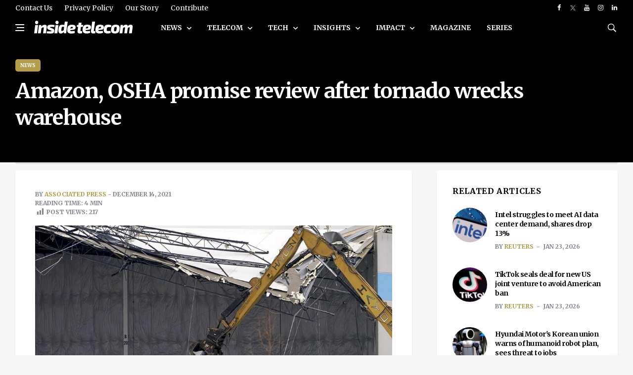

--- FILE ---
content_type: text/html; charset=UTF-8
request_url: https://insidetelecom.com/amazon-osha-promise-review-after-tornado-wrecks-warehouse/
body_size: 29066
content:
<!doctype html>
<html lang="en-US" class="no-js">

<head>

	<!-- Google tag (gtag.js) -->
	<script async data-type="lazy" data-src="https://www.googletagmanager.com/gtag/js?id=G-GR0Q5B11WC"></script>
	<script data-type="lazy" data-src="[data-uri]"></script>
	<meta charset="UTF-8">
	<title>Amazon, OSHA promise review after tornado wrecks warehouse &#8211; Inside Telecom - Inside Telecom</title>

	<link href="//www.google-analytics.com" rel="dns-prefetch">

	<link rel="icon" href="https://insidetelecom.com/wp-content/themes/insidetelecom-news/img/faviconinsidetelecom.png">
	<link rel="apple-touch-icon" href="https://insidetelecom.com/wp-content/themes/insidetelecom-news/img/faviconinsidetelecom.png">
	<meta http-equiv="X-UA-Compatible" content="IE=ledge,chrome=1">
	<meta name="viewport" content="width=device-width, user-scalable=no">
	<meta name="description" content="International Telecoms Business Magazine">

	<!-- Google Fonts -->
	<link rel="preconnect" href="https://fonts.googleapis.com">
	<link rel="preconnect" href="https://fonts.gstatic.com" crossorigin>
	<link href="https://fonts.googleapis.com/css2?family=Merriweather:ital,wght@0,300;0,400;0,700;0,900;1,300;1,400;1,700;1,900&display=swap" rel="stylesheet">

	<!--for linkedin preview image-->
			<meta name="image" property='og:image' content='https://insidetelecom.com/wp-content/uploads/2021/12/Amazon-OSHA-promise-review-after-tornado-wrecks-warehouse-1000x600.jpg' />
		<!-- Global site tag (gtag.js) - Google Analytics -->
	<script async data-type="lazy" data-src="https://www.googletagmanager.com/gtag/js?id=UA-152943891-1"></script>
	<script data-type="lazy" data-src="[data-uri]"></script>
	<script async src="https://pagead2.googlesyndication.com/pagead/js/adsbygoogle.js?client=ca-pub-8663501575241425" crossorigin="anonymous"></script>

	<meta name='robots' content='index, follow, max-image-preview:large, max-snippet:-1, max-video-preview:-1' />
	<style>img:is([sizes="auto" i], [sizes^="auto," i]) { contain-intrinsic-size: 3000px 1500px }</style>
	
	<!-- This site is optimized with the Yoast SEO Premium plugin v22.3 (Yoast SEO v22.3) - https://yoast.com/wordpress/plugins/seo/ -->
	<link rel="canonical" href="https://insidetelecom.com/amazon-osha-promise-review-after-tornado-wrecks-warehouse/" />
	<meta property="og:locale" content="en_US" />
	<meta property="og:type" content="article" />
	<meta property="og:title" content="Amazon, OSHA promise review after tornado wrecks warehouse" />
	<meta property="og:description" content="The federal Occupational Health and Safety Administration said Monday it has opened an investigation into the collapse of an Amazon warehouse in Edwardsville, Illinois, after it was struck by a tornado on Friday, leaving six people dead and another hospitalized. OSHA inspectors, who have been at the site since Saturday, will look into whether workplace [&hellip;]" />
	<meta property="og:url" content="https://insidetelecom.com/amazon-osha-promise-review-after-tornado-wrecks-warehouse/" />
	<meta property="og:site_name" content="Inside Telecom" />
	<meta property="article:publisher" content="https://www.facebook.com/Inside-Telecom-103929791073860/" />
	<meta property="article:published_time" content="2021-12-14T07:43:39+00:00" />
	<meta property="article:modified_time" content="2021-12-14T07:43:42+00:00" />
	<meta property="og:image" content="https://insidetelecom.com/wp-content/uploads/2021/12/Amazon-OSHA-promise-review-after-tornado-wrecks-warehouse.jpg" />
	<meta property="og:image:width" content="1200" />
	<meta property="og:image:height" content="675" />
	<meta property="og:image:type" content="image/jpeg" />
	<meta name="author" content="Associated Press" />
	<meta name="twitter:card" content="summary_large_image" />
	<meta name="twitter:creator" content="@telecom_inside" />
	<meta name="twitter:site" content="@telecom_inside" />
	<meta name="twitter:label1" content="Written by" />
	<meta name="twitter:data1" content="Associated Press" />
	<meta name="twitter:label2" content="Est. reading time" />
	<meta name="twitter:data2" content="5 minutes" />
	<script type="application/ld+json" class="yoast-schema-graph">{"@context":"https://schema.org","@graph":[{"@type":"Article","@id":"https://insidetelecom.com/amazon-osha-promise-review-after-tornado-wrecks-warehouse/#article","isPartOf":{"@id":"https://insidetelecom.com/amazon-osha-promise-review-after-tornado-wrecks-warehouse/"},"author":{"name":"Associated Press","@id":"https://insidetelecom.com/#/schema/person/e4c4ea051c4c88d8e57ebf88c93be7e9"},"headline":"Amazon, OSHA promise review after tornado wrecks warehouse","datePublished":"2021-12-14T07:43:39+00:00","dateModified":"2021-12-14T07:43:42+00:00","mainEntityOfPage":{"@id":"https://insidetelecom.com/amazon-osha-promise-review-after-tornado-wrecks-warehouse/"},"wordCount":1147,"publisher":{"@id":"https://insidetelecom.com/#organization"},"image":{"@id":"https://insidetelecom.com/amazon-osha-promise-review-after-tornado-wrecks-warehouse/#primaryimage"},"thumbnailUrl":"https://insidetelecom.com/wp-content/uploads/2021/12/Amazon-OSHA-promise-review-after-tornado-wrecks-warehouse.jpg","keywords":["News"],"articleSection":["News"],"inLanguage":"en-US"},{"@type":"WebPage","@id":"https://insidetelecom.com/amazon-osha-promise-review-after-tornado-wrecks-warehouse/","url":"https://insidetelecom.com/amazon-osha-promise-review-after-tornado-wrecks-warehouse/","name":"Amazon, OSHA promise review after tornado wrecks warehouse &#8211; Inside Telecom","isPartOf":{"@id":"https://insidetelecom.com/#website"},"primaryImageOfPage":{"@id":"https://insidetelecom.com/amazon-osha-promise-review-after-tornado-wrecks-warehouse/#primaryimage"},"image":{"@id":"https://insidetelecom.com/amazon-osha-promise-review-after-tornado-wrecks-warehouse/#primaryimage"},"thumbnailUrl":"https://insidetelecom.com/wp-content/uploads/2021/12/Amazon-OSHA-promise-review-after-tornado-wrecks-warehouse.jpg","datePublished":"2021-12-14T07:43:39+00:00","dateModified":"2021-12-14T07:43:42+00:00","breadcrumb":{"@id":"https://insidetelecom.com/amazon-osha-promise-review-after-tornado-wrecks-warehouse/#breadcrumb"},"inLanguage":"en-US","potentialAction":[{"@type":"ReadAction","target":["https://insidetelecom.com/amazon-osha-promise-review-after-tornado-wrecks-warehouse/"]}]},{"@type":"ImageObject","inLanguage":"en-US","@id":"https://insidetelecom.com/amazon-osha-promise-review-after-tornado-wrecks-warehouse/#primaryimage","url":"https://insidetelecom.com/wp-content/uploads/2021/12/Amazon-OSHA-promise-review-after-tornado-wrecks-warehouse.jpg","contentUrl":"https://insidetelecom.com/wp-content/uploads/2021/12/Amazon-OSHA-promise-review-after-tornado-wrecks-warehouse.jpg","width":1200,"height":675,"caption":"Amazon, OSHA promise review after tornado wrecks warehouse"},{"@type":"BreadcrumbList","@id":"https://insidetelecom.com/amazon-osha-promise-review-after-tornado-wrecks-warehouse/#breadcrumb","itemListElement":[{"@type":"ListItem","position":1,"name":"Home","item":"https://insidetelecom.com/"},{"@type":"ListItem","position":2,"name":"Amazon, OSHA promise review after tornado wrecks warehouse"}]},{"@type":"WebSite","@id":"https://insidetelecom.com/#website","url":"https://insidetelecom.com/","name":"Inside Telecom","description":"International Telecoms Business Magazine","publisher":{"@id":"https://insidetelecom.com/#organization"},"potentialAction":[{"@type":"SearchAction","target":{"@type":"EntryPoint","urlTemplate":"https://insidetelecom.com/?s={search_term_string}"},"query-input":"required name=search_term_string"}],"inLanguage":"en-US"},{"@type":"Organization","@id":"https://insidetelecom.com/#organization","name":"Inside Telecom","url":"https://insidetelecom.com/","logo":{"@type":"ImageObject","inLanguage":"en-US","@id":"https://insidetelecom.com/#/schema/logo/image/","url":"https://insidetelecom.com//insidetelecom/wp-content/uploads/2019/11/Facebook-PP.png","contentUrl":"https://insidetelecom.com//insidetelecom/wp-content/uploads/2019/11/Facebook-PP.png","width":180,"height":180,"caption":"Inside Telecom"},"image":{"@id":"https://insidetelecom.com/#/schema/logo/image/"},"sameAs":["https://www.facebook.com/Inside-Telecom-103929791073860/","https://twitter.com/telecom_inside","https://www.instagram.com/insidetelecom.news/","https://www.linkedin.com/company/inside-telecom/","https://www.youtube.com/channel/UCAjXVGAApTJCllvep9CuJaA"]},{"@type":"Person","@id":"https://insidetelecom.com/#/schema/person/e4c4ea051c4c88d8e57ebf88c93be7e9","name":"Associated Press","image":{"@type":"ImageObject","inLanguage":"en-US","@id":"https://insidetelecom.com/#/schema/person/image/","url":"//www.gravatar.com/avatar/1baba877e407fb4e470529b6f8e451e6?s=96&#038;r=g&#038;d=mm","contentUrl":"//www.gravatar.com/avatar/1baba877e407fb4e470529b6f8e451e6?s=96&#038;r=g&#038;d=mm","caption":"Associated Press"},"description":"News Agency","url":"https://insidetelecom.com/author/associated-press/"}]}</script>
	<!-- / Yoast SEO Premium plugin. -->


<link rel='dns-prefetch' href='//use.fontawesome.com' />
<link rel='dns-prefetch' href='//www.googletagmanager.com' />
<script type="text/javascript">
/* <![CDATA[ */
window._wpemojiSettings = {"baseUrl":"https:\/\/s.w.org\/images\/core\/emoji\/15.0.3\/72x72\/","ext":".png","svgUrl":"https:\/\/s.w.org\/images\/core\/emoji\/15.0.3\/svg\/","svgExt":".svg","source":{"concatemoji":"https:\/\/insidetelecom.com\/wp-includes\/js\/wp-emoji-release.min.js?ver=6.7.2"}};
/*! This file is auto-generated */
!function(i,n){var o,s,e;function c(e){try{var t={supportTests:e,timestamp:(new Date).valueOf()};sessionStorage.setItem(o,JSON.stringify(t))}catch(e){}}function p(e,t,n){e.clearRect(0,0,e.canvas.width,e.canvas.height),e.fillText(t,0,0);var t=new Uint32Array(e.getImageData(0,0,e.canvas.width,e.canvas.height).data),r=(e.clearRect(0,0,e.canvas.width,e.canvas.height),e.fillText(n,0,0),new Uint32Array(e.getImageData(0,0,e.canvas.width,e.canvas.height).data));return t.every(function(e,t){return e===r[t]})}function u(e,t,n){switch(t){case"flag":return n(e,"\ud83c\udff3\ufe0f\u200d\u26a7\ufe0f","\ud83c\udff3\ufe0f\u200b\u26a7\ufe0f")?!1:!n(e,"\ud83c\uddfa\ud83c\uddf3","\ud83c\uddfa\u200b\ud83c\uddf3")&&!n(e,"\ud83c\udff4\udb40\udc67\udb40\udc62\udb40\udc65\udb40\udc6e\udb40\udc67\udb40\udc7f","\ud83c\udff4\u200b\udb40\udc67\u200b\udb40\udc62\u200b\udb40\udc65\u200b\udb40\udc6e\u200b\udb40\udc67\u200b\udb40\udc7f");case"emoji":return!n(e,"\ud83d\udc26\u200d\u2b1b","\ud83d\udc26\u200b\u2b1b")}return!1}function f(e,t,n){var r="undefined"!=typeof WorkerGlobalScope&&self instanceof WorkerGlobalScope?new OffscreenCanvas(300,150):i.createElement("canvas"),a=r.getContext("2d",{willReadFrequently:!0}),o=(a.textBaseline="top",a.font="600 32px Arial",{});return e.forEach(function(e){o[e]=t(a,e,n)}),o}function t(e){var t=i.createElement("script");t.src=e,t.defer=!0,i.head.appendChild(t)}"undefined"!=typeof Promise&&(o="wpEmojiSettingsSupports",s=["flag","emoji"],n.supports={everything:!0,everythingExceptFlag:!0},e=new Promise(function(e){i.addEventListener("DOMContentLoaded",e,{once:!0})}),new Promise(function(t){var n=function(){try{var e=JSON.parse(sessionStorage.getItem(o));if("object"==typeof e&&"number"==typeof e.timestamp&&(new Date).valueOf()<e.timestamp+604800&&"object"==typeof e.supportTests)return e.supportTests}catch(e){}return null}();if(!n){if("undefined"!=typeof Worker&&"undefined"!=typeof OffscreenCanvas&&"undefined"!=typeof URL&&URL.createObjectURL&&"undefined"!=typeof Blob)try{var e="postMessage("+f.toString()+"("+[JSON.stringify(s),u.toString(),p.toString()].join(",")+"));",r=new Blob([e],{type:"text/javascript"}),a=new Worker(URL.createObjectURL(r),{name:"wpTestEmojiSupports"});return void(a.onmessage=function(e){c(n=e.data),a.terminate(),t(n)})}catch(e){}c(n=f(s,u,p))}t(n)}).then(function(e){for(var t in e)n.supports[t]=e[t],n.supports.everything=n.supports.everything&&n.supports[t],"flag"!==t&&(n.supports.everythingExceptFlag=n.supports.everythingExceptFlag&&n.supports[t]);n.supports.everythingExceptFlag=n.supports.everythingExceptFlag&&!n.supports.flag,n.DOMReady=!1,n.readyCallback=function(){n.DOMReady=!0}}).then(function(){return e}).then(function(){var e;n.supports.everything||(n.readyCallback(),(e=n.source||{}).concatemoji?t(e.concatemoji):e.wpemoji&&e.twemoji&&(t(e.twemoji),t(e.wpemoji)))}))}((window,document),window._wpemojiSettings);
/* ]]> */
</script>
<style id='wp-emoji-styles-inline-css' type='text/css'>

	img.wp-smiley, img.emoji {
		display: inline !important;
		border: none !important;
		box-shadow: none !important;
		height: 1em !important;
		width: 1em !important;
		margin: 0 0.07em !important;
		vertical-align: -0.1em !important;
		background: none !important;
		padding: 0 !important;
	}
</style>
<link rel='stylesheet' id='wp-block-library-css' href='https://insidetelecom.com/wp-includes/css/dist/block-library/style.min.css?ver=6.7.2' type='text/css' media='all' />
<link rel='stylesheet' id='bp-login-form-block-css' href='https://insidetelecom.com/wp-content/plugins/buddypress/bp-core/css/blocks/login-form.min.css?ver=11.2.0' type='text/css' media='all' />
<link rel='stylesheet' id='bp-member-block-css' href='https://insidetelecom.com/wp-content/plugins/buddypress/bp-members/css/blocks/member.min.css?ver=11.2.0' type='text/css' media='all' />
<link rel='stylesheet' id='bp-members-block-css' href='https://insidetelecom.com/wp-content/plugins/buddypress/bp-members/css/blocks/members.min.css?ver=11.2.0' type='text/css' media='all' />
<link rel='stylesheet' id='bp-dynamic-members-block-css' href='https://insidetelecom.com/wp-content/plugins/buddypress/bp-members/css/blocks/dynamic-members.min.css?ver=11.2.0' type='text/css' media='all' />
<link rel='stylesheet' id='bp-latest-activities-block-css' href='https://insidetelecom.com/wp-content/plugins/buddypress/bp-activity/css/blocks/latest-activities.min.css?ver=11.2.0' type='text/css' media='all' />
<style id='classic-theme-styles-inline-css' type='text/css'>
/*! This file is auto-generated */
.wp-block-button__link{color:#fff;background-color:#32373c;border-radius:9999px;box-shadow:none;text-decoration:none;padding:calc(.667em + 2px) calc(1.333em + 2px);font-size:1.125em}.wp-block-file__button{background:#32373c;color:#fff;text-decoration:none}
</style>
<style id='global-styles-inline-css' type='text/css'>
:root{--wp--preset--aspect-ratio--square: 1;--wp--preset--aspect-ratio--4-3: 4/3;--wp--preset--aspect-ratio--3-4: 3/4;--wp--preset--aspect-ratio--3-2: 3/2;--wp--preset--aspect-ratio--2-3: 2/3;--wp--preset--aspect-ratio--16-9: 16/9;--wp--preset--aspect-ratio--9-16: 9/16;--wp--preset--color--black: #000000;--wp--preset--color--cyan-bluish-gray: #abb8c3;--wp--preset--color--white: #ffffff;--wp--preset--color--pale-pink: #f78da7;--wp--preset--color--vivid-red: #cf2e2e;--wp--preset--color--luminous-vivid-orange: #ff6900;--wp--preset--color--luminous-vivid-amber: #fcb900;--wp--preset--color--light-green-cyan: #7bdcb5;--wp--preset--color--vivid-green-cyan: #00d084;--wp--preset--color--pale-cyan-blue: #8ed1fc;--wp--preset--color--vivid-cyan-blue: #0693e3;--wp--preset--color--vivid-purple: #9b51e0;--wp--preset--gradient--vivid-cyan-blue-to-vivid-purple: linear-gradient(135deg,rgba(6,147,227,1) 0%,rgb(155,81,224) 100%);--wp--preset--gradient--light-green-cyan-to-vivid-green-cyan: linear-gradient(135deg,rgb(122,220,180) 0%,rgb(0,208,130) 100%);--wp--preset--gradient--luminous-vivid-amber-to-luminous-vivid-orange: linear-gradient(135deg,rgba(252,185,0,1) 0%,rgba(255,105,0,1) 100%);--wp--preset--gradient--luminous-vivid-orange-to-vivid-red: linear-gradient(135deg,rgba(255,105,0,1) 0%,rgb(207,46,46) 100%);--wp--preset--gradient--very-light-gray-to-cyan-bluish-gray: linear-gradient(135deg,rgb(238,238,238) 0%,rgb(169,184,195) 100%);--wp--preset--gradient--cool-to-warm-spectrum: linear-gradient(135deg,rgb(74,234,220) 0%,rgb(151,120,209) 20%,rgb(207,42,186) 40%,rgb(238,44,130) 60%,rgb(251,105,98) 80%,rgb(254,248,76) 100%);--wp--preset--gradient--blush-light-purple: linear-gradient(135deg,rgb(255,206,236) 0%,rgb(152,150,240) 100%);--wp--preset--gradient--blush-bordeaux: linear-gradient(135deg,rgb(254,205,165) 0%,rgb(254,45,45) 50%,rgb(107,0,62) 100%);--wp--preset--gradient--luminous-dusk: linear-gradient(135deg,rgb(255,203,112) 0%,rgb(199,81,192) 50%,rgb(65,88,208) 100%);--wp--preset--gradient--pale-ocean: linear-gradient(135deg,rgb(255,245,203) 0%,rgb(182,227,212) 50%,rgb(51,167,181) 100%);--wp--preset--gradient--electric-grass: linear-gradient(135deg,rgb(202,248,128) 0%,rgb(113,206,126) 100%);--wp--preset--gradient--midnight: linear-gradient(135deg,rgb(2,3,129) 0%,rgb(40,116,252) 100%);--wp--preset--font-size--small: 13px;--wp--preset--font-size--medium: 20px;--wp--preset--font-size--large: 36px;--wp--preset--font-size--x-large: 42px;--wp--preset--spacing--20: 0.44rem;--wp--preset--spacing--30: 0.67rem;--wp--preset--spacing--40: 1rem;--wp--preset--spacing--50: 1.5rem;--wp--preset--spacing--60: 2.25rem;--wp--preset--spacing--70: 3.38rem;--wp--preset--spacing--80: 5.06rem;--wp--preset--shadow--natural: 6px 6px 9px rgba(0, 0, 0, 0.2);--wp--preset--shadow--deep: 12px 12px 50px rgba(0, 0, 0, 0.4);--wp--preset--shadow--sharp: 6px 6px 0px rgba(0, 0, 0, 0.2);--wp--preset--shadow--outlined: 6px 6px 0px -3px rgba(255, 255, 255, 1), 6px 6px rgba(0, 0, 0, 1);--wp--preset--shadow--crisp: 6px 6px 0px rgba(0, 0, 0, 1);}:where(.is-layout-flex){gap: 0.5em;}:where(.is-layout-grid){gap: 0.5em;}body .is-layout-flex{display: flex;}.is-layout-flex{flex-wrap: wrap;align-items: center;}.is-layout-flex > :is(*, div){margin: 0;}body .is-layout-grid{display: grid;}.is-layout-grid > :is(*, div){margin: 0;}:where(.wp-block-columns.is-layout-flex){gap: 2em;}:where(.wp-block-columns.is-layout-grid){gap: 2em;}:where(.wp-block-post-template.is-layout-flex){gap: 1.25em;}:where(.wp-block-post-template.is-layout-grid){gap: 1.25em;}.has-black-color{color: var(--wp--preset--color--black) !important;}.has-cyan-bluish-gray-color{color: var(--wp--preset--color--cyan-bluish-gray) !important;}.has-white-color{color: var(--wp--preset--color--white) !important;}.has-pale-pink-color{color: var(--wp--preset--color--pale-pink) !important;}.has-vivid-red-color{color: var(--wp--preset--color--vivid-red) !important;}.has-luminous-vivid-orange-color{color: var(--wp--preset--color--luminous-vivid-orange) !important;}.has-luminous-vivid-amber-color{color: var(--wp--preset--color--luminous-vivid-amber) !important;}.has-light-green-cyan-color{color: var(--wp--preset--color--light-green-cyan) !important;}.has-vivid-green-cyan-color{color: var(--wp--preset--color--vivid-green-cyan) !important;}.has-pale-cyan-blue-color{color: var(--wp--preset--color--pale-cyan-blue) !important;}.has-vivid-cyan-blue-color{color: var(--wp--preset--color--vivid-cyan-blue) !important;}.has-vivid-purple-color{color: var(--wp--preset--color--vivid-purple) !important;}.has-black-background-color{background-color: var(--wp--preset--color--black) !important;}.has-cyan-bluish-gray-background-color{background-color: var(--wp--preset--color--cyan-bluish-gray) !important;}.has-white-background-color{background-color: var(--wp--preset--color--white) !important;}.has-pale-pink-background-color{background-color: var(--wp--preset--color--pale-pink) !important;}.has-vivid-red-background-color{background-color: var(--wp--preset--color--vivid-red) !important;}.has-luminous-vivid-orange-background-color{background-color: var(--wp--preset--color--luminous-vivid-orange) !important;}.has-luminous-vivid-amber-background-color{background-color: var(--wp--preset--color--luminous-vivid-amber) !important;}.has-light-green-cyan-background-color{background-color: var(--wp--preset--color--light-green-cyan) !important;}.has-vivid-green-cyan-background-color{background-color: var(--wp--preset--color--vivid-green-cyan) !important;}.has-pale-cyan-blue-background-color{background-color: var(--wp--preset--color--pale-cyan-blue) !important;}.has-vivid-cyan-blue-background-color{background-color: var(--wp--preset--color--vivid-cyan-blue) !important;}.has-vivid-purple-background-color{background-color: var(--wp--preset--color--vivid-purple) !important;}.has-black-border-color{border-color: var(--wp--preset--color--black) !important;}.has-cyan-bluish-gray-border-color{border-color: var(--wp--preset--color--cyan-bluish-gray) !important;}.has-white-border-color{border-color: var(--wp--preset--color--white) !important;}.has-pale-pink-border-color{border-color: var(--wp--preset--color--pale-pink) !important;}.has-vivid-red-border-color{border-color: var(--wp--preset--color--vivid-red) !important;}.has-luminous-vivid-orange-border-color{border-color: var(--wp--preset--color--luminous-vivid-orange) !important;}.has-luminous-vivid-amber-border-color{border-color: var(--wp--preset--color--luminous-vivid-amber) !important;}.has-light-green-cyan-border-color{border-color: var(--wp--preset--color--light-green-cyan) !important;}.has-vivid-green-cyan-border-color{border-color: var(--wp--preset--color--vivid-green-cyan) !important;}.has-pale-cyan-blue-border-color{border-color: var(--wp--preset--color--pale-cyan-blue) !important;}.has-vivid-cyan-blue-border-color{border-color: var(--wp--preset--color--vivid-cyan-blue) !important;}.has-vivid-purple-border-color{border-color: var(--wp--preset--color--vivid-purple) !important;}.has-vivid-cyan-blue-to-vivid-purple-gradient-background{background: var(--wp--preset--gradient--vivid-cyan-blue-to-vivid-purple) !important;}.has-light-green-cyan-to-vivid-green-cyan-gradient-background{background: var(--wp--preset--gradient--light-green-cyan-to-vivid-green-cyan) !important;}.has-luminous-vivid-amber-to-luminous-vivid-orange-gradient-background{background: var(--wp--preset--gradient--luminous-vivid-amber-to-luminous-vivid-orange) !important;}.has-luminous-vivid-orange-to-vivid-red-gradient-background{background: var(--wp--preset--gradient--luminous-vivid-orange-to-vivid-red) !important;}.has-very-light-gray-to-cyan-bluish-gray-gradient-background{background: var(--wp--preset--gradient--very-light-gray-to-cyan-bluish-gray) !important;}.has-cool-to-warm-spectrum-gradient-background{background: var(--wp--preset--gradient--cool-to-warm-spectrum) !important;}.has-blush-light-purple-gradient-background{background: var(--wp--preset--gradient--blush-light-purple) !important;}.has-blush-bordeaux-gradient-background{background: var(--wp--preset--gradient--blush-bordeaux) !important;}.has-luminous-dusk-gradient-background{background: var(--wp--preset--gradient--luminous-dusk) !important;}.has-pale-ocean-gradient-background{background: var(--wp--preset--gradient--pale-ocean) !important;}.has-electric-grass-gradient-background{background: var(--wp--preset--gradient--electric-grass) !important;}.has-midnight-gradient-background{background: var(--wp--preset--gradient--midnight) !important;}.has-small-font-size{font-size: var(--wp--preset--font-size--small) !important;}.has-medium-font-size{font-size: var(--wp--preset--font-size--medium) !important;}.has-large-font-size{font-size: var(--wp--preset--font-size--large) !important;}.has-x-large-font-size{font-size: var(--wp--preset--font-size--x-large) !important;}
:where(.wp-block-post-template.is-layout-flex){gap: 1.25em;}:where(.wp-block-post-template.is-layout-grid){gap: 1.25em;}
:where(.wp-block-columns.is-layout-flex){gap: 2em;}:where(.wp-block-columns.is-layout-grid){gap: 2em;}
:root :where(.wp-block-pullquote){font-size: 1.5em;line-height: 1.6;}
</style>
<link rel='stylesheet' id='dashicons-css' href='https://insidetelecom.com/wp-includes/css/dashicons.min.css?ver=6.7.2' type='text/css' media='all' />
<link rel='stylesheet' id='bp-nouveau-css' href='https://insidetelecom.com/wp-content/plugins/buddypress/bp-templates/bp-nouveau/css/buddypress.min.css?ver=11.2.0' type='text/css' media='screen' />
<link rel='stylesheet' id='post-views-counter-frontend-css' href='https://insidetelecom.com/wp-content/plugins/post-views-counter/css/frontend.min.css?ver=1.5.3' type='text/css' media='all' />
<link rel='stylesheet' id='bootstrap-css-css' href='https://insidetelecom.com/wp-content/themes/insidetelecom-news/css/bootstrap.min.css?ver=1.0' type='text/css' media='all' />
<link rel='stylesheet' id='font-icons-css-css' href='https://insidetelecom.com/wp-content/themes/insidetelecom-news/css/font-icons.css?ver=1.0' type='text/css' media='all' />
<link rel='stylesheet' id='theme-style-css-css' href='https://insidetelecom.com/wp-content/themes/insidetelecom-news/css/style.css?v=1.0.1&#038;ver=1.0' type='text/css' media='all' />
<link rel='stylesheet' id='my-style-css' href='https://insidetelecom.com/wp-content/themes/insidetelecom-news/style.css?v=1.0.4&#038;ver=5.52' type='text/css' media='all' />
<link rel='stylesheet' id='dflip-icons-style-css' href='https://insidetelecom.com/wp-content/plugins/3d-flipbook-dflip-lite/assets/css/themify-icons.min.css?ver=1.7.35' type='text/css' media='all' />
<link rel='stylesheet' id='dflip-style-css' href='https://insidetelecom.com/wp-content/plugins/3d-flipbook-dflip-lite/assets/css/dflip.min.css?ver=1.7.35' type='text/css' media='all' />
<script type="text/javascript" src="https://insidetelecom.com/wp-includes/js/jquery/jquery.min.js?ver=3.7.1" id="jquery-core-js"></script>
<script type="text/javascript" src="https://insidetelecom.com/wp-includes/js/jquery/jquery-migrate.min.js?ver=3.4.1" id="jquery-migrate-js"></script>
<script type="text/javascript" src="https://insidetelecom.com/wp-content/themes/insidetelecom-news/js/lazysizes.min.js?ver=1.0.0" id="lazysizes-js-js"></script>
<script type="text/javascript" src="https://insidetelecom.com/wp-content/plugins/buddypress/bp-core/js/widget-members.min.js?ver=11.2.0" id="bp-widget-members-js"></script>
<script type="text/javascript" src="https://insidetelecom.com/wp-content/plugins/buddypress/bp-core/js/jquery-query.min.js?ver=11.2.0" id="bp-jquery-query-js"></script>
<script type="text/javascript" src="https://insidetelecom.com/wp-content/plugins/buddypress/bp-core/js/vendor/jquery-cookie.min.js?ver=11.2.0" id="bp-jquery-cookie-js"></script>
<script type="text/javascript" src="https://insidetelecom.com/wp-content/plugins/buddypress/bp-core/js/vendor/jquery-scroll-to.min.js?ver=11.2.0" id="bp-jquery-scroll-to-js"></script>
<script defer crossorigin="anonymous" integrity="sha384-3ve3u7etWcm2heCe4TswfZSAYSg2jR/EJxRHuKM5foOiKS8IJL/xRlvmjCaHELBz" type="text/javascript" src="https://use.fontawesome.com/releases/v6.5.1/js/all.js" id="font-awesome-official-js"></script>
<script defer crossorigin="anonymous" integrity="sha384-HJMj0TodsrM5KmHW8l+5NnGnq9DLtu9LlpFYFFXVne/+pnZYGxIWtFFGRQSbcPo9" type="text/javascript" src="https://use.fontawesome.com/releases/v6.5.1/js/v4-shims.js" id="font-awesome-official-v4shim-js"></script>

<!-- Google Analytics snippet added by Site Kit -->
<script type="text/javascript" id="google_gtagjs-js" async data-type="lazy" data-src="https://www.googletagmanager.com/gtag/js?id=GT-P36TR5"></script>
<script type="text/javascript" id="google_gtagjs-js-after" data-type="lazy" data-src="[data-uri]"></script>

<!-- End Google Analytics snippet added by Site Kit -->
<link rel="https://api.w.org/" href="https://insidetelecom.com/wp-json/" /><link rel="alternate" title="JSON" type="application/json" href="https://insidetelecom.com/wp-json/wp/v2/posts/21211" /><link rel="alternate" title="oEmbed (JSON)" type="application/json+oembed" href="https://insidetelecom.com/wp-json/oembed/1.0/embed?url=https%3A%2F%2Finsidetelecom.com%2Famazon-osha-promise-review-after-tornado-wrecks-warehouse%2F" />
<link rel="alternate" title="oEmbed (XML)" type="text/xml+oembed" href="https://insidetelecom.com/wp-json/oembed/1.0/embed?url=https%3A%2F%2Finsidetelecom.com%2Famazon-osha-promise-review-after-tornado-wrecks-warehouse%2F&#038;format=xml" />

	<script type="text/javascript">var ajaxurl = 'https://insidetelecom.com/wp-admin/admin-ajax.php';</script>

<meta name="generator" content="Site Kit by Google 1.110.0" />		<script>
			document.documentElement.className = document.documentElement.className.replace( 'no-js', 'js' );
		</script>
				<style>
			.no-js img.lazyload { display: none; }
			figure.wp-block-image img.lazyloading { min-width: 150px; }
							.lazyload, .lazyloading { opacity: 0; }
				.lazyloaded {
					opacity: 1;
					transition: opacity 400ms;
					transition-delay: 0ms;
				}
					</style>
		<script data-cfasync="false"> var dFlipLocation = "https://insidetelecom.com/wp-content/plugins/3d-flipbook-dflip-lite/assets/"; var dFlipWPGlobal = {"text":{"toggleSound":"Turn on\/off Sound","toggleThumbnails":"Toggle Thumbnails","toggleOutline":"Toggle Outline\/Bookmark","previousPage":"Previous Page","nextPage":"Next Page","toggleFullscreen":"Toggle Fullscreen","zoomIn":"Zoom In","zoomOut":"Zoom Out","toggleHelp":"Toggle Help","singlePageMode":"Single Page Mode","doublePageMode":"Double Page Mode","downloadPDFFile":"Download PDF File","gotoFirstPage":"Goto First Page","gotoLastPage":"Goto Last Page","share":"Share","mailSubject":"I wanted you to see this FlipBook","mailBody":"Check out this site {{url}}","loading":"DearFlip: Loading "},"moreControls":"download,pageMode,startPage,endPage,sound","hideControls":"","scrollWheel":"true","backgroundColor":"#777","backgroundImage":"","height":"auto","paddingLeft":"20","paddingRight":"20","controlsPosition":"bottom","duration":800,"soundEnable":"true","enableDownload":"true","enableAnnotation":"false","enableAnalytics":"false","webgl":"true","hard":"none","maxTextureSize":"1600","rangeChunkSize":"524288","zoomRatio":1.5,"stiffness":3,"pageMode":"0","singlePageMode":"0","pageSize":"0","autoPlay":"false","autoPlayDuration":5000,"autoPlayStart":"false","linkTarget":"2","sharePrefix":"dearflip-"};</script><style id="wpforms-css-vars-root">
				:root {
					--wpforms-field-border-radius: 3px;
--wpforms-field-background-color: #ffffff;
--wpforms-field-border-color: rgba( 0, 0, 0, 0.25 );
--wpforms-field-text-color: rgba( 0, 0, 0, 0.7 );
--wpforms-label-color: rgba( 0, 0, 0, 0.85 );
--wpforms-label-sublabel-color: rgba( 0, 0, 0, 0.55 );
--wpforms-label-error-color: #d63637;
--wpforms-button-border-radius: 3px;
--wpforms-button-background-color: #066aab;
--wpforms-button-text-color: #ffffff;
--wpforms-page-break-color: #066aab;
--wpforms-field-size-input-height: 43px;
--wpforms-field-size-input-spacing: 15px;
--wpforms-field-size-font-size: 16px;
--wpforms-field-size-line-height: 19px;
--wpforms-field-size-padding-h: 14px;
--wpforms-field-size-checkbox-size: 16px;
--wpforms-field-size-sublabel-spacing: 5px;
--wpforms-field-size-icon-size: 1;
--wpforms-label-size-font-size: 16px;
--wpforms-label-size-line-height: 19px;
--wpforms-label-size-sublabel-font-size: 14px;
--wpforms-label-size-sublabel-line-height: 17px;
--wpforms-button-size-font-size: 17px;
--wpforms-button-size-height: 41px;
--wpforms-button-size-padding-h: 15px;
--wpforms-button-size-margin-top: 10px;

				}
			</style></head>

<body class="bg-light style-default style-rounded">

	<!-- Preloader -->
	<div class="loader-mask">
		<div class="loader">
			<div></div>
		</div>
	</div>

	<!-- Bg Overlay -->
	<div class="content-overlay"></div>

	<!-- Sidenav -->
<header class="sidenav" id="sidenav">

    <!-- close -->
    <div class="sidenav__close">
        <button class="sidenav__close-button" id="sidenav__close-button" aria-label="close sidenav">
            <i class="ui-close sidenav__close-icon"></i>
        </button>
    </div>

    <!-- Nav -->
    <nav class="sidenav__menu-container">
        <ul id="menu-mobile-menu" class="sidenav__menu"><li><a class="sidenav__menu-url" href="https://insidetelecom.com/news/">News</a><button class="sidenav__menu-toggle" aria-haspopup="true" aria-label="Open dropdown"><i class="ui-arrow-down"></i></button><ul class='sidenav__menu-dropdown'><li><a class="sidenav__menu-url" href="https://insidetelecom.com/news/press-releases/">Press Releases</a></li>
</ul></li>
<li><a class="sidenav__menu-url" href="https://insidetelecom.com/telecom/">Telecom</a><button class="sidenav__menu-toggle" aria-haspopup="true" aria-label="Open dropdown"><i class="ui-arrow-down"></i></button><ul class='sidenav__menu-dropdown'><li><a class="sidenav__menu-url" href="https://insidetelecom.com/telecom/connectivity/">Connectivity</a></li>
<li><a class="sidenav__menu-url" href="https://insidetelecom.com/telecom/operators/">Operators</a></li>
</ul></li>
<li><a class="sidenav__menu-url" href="https://insidetelecom.com/tech/">Tech</a><button class="sidenav__menu-toggle" aria-haspopup="true" aria-label="Open dropdown"><i class="ui-arrow-down"></i></button><ul class='sidenav__menu-dropdown'><li><a class="sidenav__menu-url" href="https://insidetelecom.com/tech/intelligent-tech/">Intelligent Tech</a></li>
<li><a class="sidenav__menu-url" href="https://insidetelecom.com/tech/web3/">Web3</a></li>
<li><a class="sidenav__menu-url" href="https://insidetelecom.com/tech/fintech/">FinTech</a></li>
<li><a class="sidenav__menu-url" href="https://insidetelecom.com/tech/cryptocurrency/">Cryptocurrency</a></li>
<li><a class="sidenav__menu-url" href="https://insidetelecom.com/tech/techmed/">MedTech</a></li>
<li><a class="sidenav__menu-url" href="https://insidetelecom.com/tech/cybersecurity/">Cybersecurity</a></li>
</ul></li>
<li><a class="sidenav__menu-url" href="https://insidetelecom.com/insights/">Insights</a><button class="sidenav__menu-toggle" aria-haspopup="true" aria-label="Open dropdown"><i class="ui-arrow-down"></i></button><ul class='sidenav__menu-dropdown'><li><a class="sidenav__menu-url" href="https://insidetelecom.com/insights/opinion/">Opinion</a></li>
<li><a class="sidenav__menu-url" href="https://insidetelecom.com/insights/spotlight/">Spotlight</a></li>
</ul></li>
<li><a class="sidenav__menu-url" href="https://insidetelecom.com/impact/">Impact</a><button class="sidenav__menu-toggle" aria-haspopup="true" aria-label="Open dropdown"><i class="ui-arrow-down"></i></button><ul class='sidenav__menu-dropdown'><li><a class="sidenav__menu-url" href="https://insidetelecom.com/impact/community/">Community</a></li>
<li><a class="sidenav__menu-url" href="https://insidetelecom.com/impact/ethical-tech/">Ethical Tech</a></li>
</ul></li>
<li><a class="sidenav__menu-url" href="https://insidetelecom.com/magazines/">Magazine</a></li>
<li><a class="sidenav__menu-url" href="https://insidetelecom.com/contact-us/">Contact Us</a></li>
<li><a class="sidenav__menu-url" href="https://insidetelecom.com/our-story/">Our Story</a></li>
<li><a class="sidenav__menu-url" href="https://insidetelecom.com/contribute/">Contribute</a></li>
</ul>
    </nav>

    <div class="socials sidenav__socials">
        <a class="social social-facebook" href="https://www.facebook.com/insidetelecomnews" target="_blank" aria-label="facebook">
            <i class="ui-facebook"></i>
        </a>
        <a class="social social-x" href="https://x.com/insidetelecom_" target="_blank" aria-label="twitter">
            <svg xmlns="http://www.w3.org/2000/svg" xmlns:xlink="http://www.w3.org/1999/xlink" viewbox="0,0,256,256" width="18px" height="18px">
                <g fill="#ffffff" fill-rule="nonzero" stroke="none" stroke-width="1" stroke-linecap="butt" stroke-linejoin="miter" stroke-miterlimit="10" stroke-dasharray="" stroke-dashoffset="0" font-family="none" font-weight="none" font-size="none" text-anchor="none" style="mix-blend-mode: normal">
                    <g transform="scale(5.12,5.12)">
                        <path d="M5.91992,6l14.66211,21.375l-14.35156,16.625h3.17969l12.57617,-14.57812l10,14.57813h12.01367l-15.31836,-22.33008l13.51758,-15.66992h-3.16992l-11.75391,13.61719l-9.3418,-13.61719zM9.7168,8h7.16406l23.32227,34h-7.16406z"></path>
                    </g>
                </g>
            </svg>
        </a>

        <a class="social social-youtube" href="https://www.youtube.com/channel/UCAjXVGAApTJCllvep9CuJaA/" target="_blank" aria-label="youtube">
            <i class="ui-youtube"></i>
        </a>
        <a class="social social-instagram" href="https://www.instagram.com/insidetelecom.news/?hl=en" target="_blank" aria-label="instagram">
            <i class="ui-instagram"></i>
        </a>
        <a class="social social-linkedin" href="https://www.linkedin.com/company/inside-telecom/" target="_blank" aria-label="linkedin">
            <i class="ui-linkedin"></i>
        </a>
    </div>
</header> <!-- end sidenav -->

	<main class="main oh" id="main">

		<!-- Top Bar -->
		<div class="top-bar d-none d-lg-block">
			<div class="container">
				<div class="row">

					<!-- Top menu -->
					<div class="col-lg-6">
						<ul id="menu-sidebar" class="top-menu"><li id="menu-item-30543" class="menu-item menu-item-type-post_type menu-item-object-page menu-item-30543"><a href="https://insidetelecom.com/contact-us/">Contact Us</a></li>
<li id="menu-item-30542" class="menu-item menu-item-type-post_type menu-item-object-page menu-item-privacy-policy menu-item-30542"><a rel="privacy-policy" href="https://insidetelecom.com/privacy-policy/">Privacy Policy</a></li>
<li id="menu-item-30544" class="menu-item menu-item-type-post_type menu-item-object-page menu-item-30544"><a href="https://insidetelecom.com/our-story/">Our Story</a></li>
<li id="menu-item-45283" class="menu-item menu-item-type-post_type menu-item-object-page menu-item-45283"><a href="https://insidetelecom.com/contribute/">Contribute</a></li>
</ul>					</div>

					<!-- Socials -->
					<div class="col-lg-6">
						<div class="socials nav__socials socials--nobase socials--white justify-content-end">
							<a class="social social-facebook" href="https://www.facebook.com/insidetelecomnews" target="_blank" aria-label="facebook">
								<i class="ui-facebook"></i>
							</a>
							<a class="social social-x" href="https://x.com/insidetelecom_" target="_blank" aria-label="twitter">
								<svg xmlns="http://www.w3.org/2000/svg" xmlns:xlink="http://www.w3.org/1999/xlink" viewbox="0,0,256,256" width="18px" height="18px">
									<g fill="#ffffff" fill-rule="nonzero" stroke="none" stroke-width="1" stroke-linecap="butt" stroke-linejoin="miter" stroke-miterlimit="10" stroke-dasharray="" stroke-dashoffset="0" font-family="none" font-weight="none" font-size="none" text-anchor="none" style="mix-blend-mode: normal">
										<g transform="scale(5.12,5.12)">
											<path d="M5.91992,6l14.66211,21.375l-14.35156,16.625h3.17969l12.57617,-14.57812l10,14.57813h12.01367l-15.31836,-22.33008l13.51758,-15.66992h-3.16992l-11.75391,13.61719l-9.3418,-13.61719zM9.7168,8h7.16406l23.32227,34h-7.16406z"></path>
										</g>
									</g>
								</svg>
							</a>

							<a class="social social-youtube" href="https://www.youtube.com/channel/UCAjXVGAApTJCllvep9CuJaA/" target="_blank" aria-label="youtube">
								<i class="ui-youtube"></i>
							</a>
							<a class="social social-instagram" href="https://www.instagram.com/insidetelecom.news/?hl=en" target="_blank" aria-label="instagram">
								<i class="ui-instagram"></i>
							</a>
							<a class="social social-linkedin" href="https://www.linkedin.com/company/inside-telecom/" target="_blank" aria-label="linkedin">
								<i class="ui-linkedin"></i>
							</a>
						</div>
					</div>

				</div>
			</div>
		</div> <!-- end top bar -->

		<!-- Navigation -->
<header class="nav">
    <div class="nav__holder nav--sticky">
        <div class="container relative">
            <div class="flex-parent">

                <!-- Side Menu Button -->
                <button class="nav-icon-toggle" id="nav-icon-toggle" aria-label="Open side menu">
                    <span class="nav-icon-toggle__box">
                        <span class="nav-icon-toggle__inner"></span>
                    </span>
                </button>

                <!-- Logo -->
                <a href="https://insidetelecom.com" class="logo">
                    <!-- <img class="logo__img" src="https://insidetelecom.com/wp-content/themes/insidetelecom-news/img/logo_default.png" alt="logo"> -->
                    <svg width="200" viewbox="0 0 297 38" fill="none" xmlns="http://www.w3.org/2000/svg">
                        <path d="M0 37.4011L3.27197 12.6445H11.8566L8.58464 37.4011H0Z" fill="white" />
                        <path d="M12.4266 5.18481C12.4266 7.95084 10.2206 10.3696 7.69539 10.3696C5.17016 10.3696 2.65063 7.95084 2.65063 5.18481C2.65063 2.41878 4.85665 0 7.69539 0C10.5341 0 12.4266 2.41279 12.4266 5.18481Z" fill="white" />
                        <path d="M73.568 5.18481C73.568 7.95084 71.362 10.3696 68.8367 10.3696C66.3115 10.3696 63.792 7.95084 63.792 5.18481C63.792 2.41878 65.998 0 68.8367 0C71.6755 0 73.568 2.41279 73.568 5.18481Z" fill="white" />
                        <path d="M21.3876 17.2787C24.8305 13.7224 28.3419 11.9502 31.9217 11.9502C33.9396 11.9502 35.5243 12.5609 36.6644 13.7942C37.8044 15.0216 38.2091 16.7698 37.8956 19.0269L35.4274 37.4073H26.7971L28.8835 21.8648C29.0089 20.9368 28.969 20.3141 28.7637 19.9968C28.5642 19.6795 28.131 19.5538 27.4584 19.6196C25.9706 19.6496 24.1123 20.5955 21.8664 22.4575L19.8713 37.4013H11.2354L14.513 12.6447H21.2964L21.3876 17.2787Z" fill="white" />
                        <path d="M44.2969 26.7382C40.4037 25.3432 38.7335 22.6191 39.2693 18.5718C39.5543 16.2787 40.5177 14.6024 42.165 13.5367C43.8124 12.4829 46.5144 11.9441 50.2766 11.9441C54.8311 12.0099 58.6389 12.3752 61.7056 13.0457L60.9475 18.476C56.8376 18.4101 53.7993 18.3802 51.8384 18.3802C50.0371 18.3802 48.8686 18.4281 48.3328 18.5299C47.7969 18.6257 47.4948 18.8831 47.4321 19.2783C47.4036 19.6734 47.5518 19.9907 47.8824 20.2242C48.213 20.4577 48.8686 20.7451 49.849 21.0684L55.3042 22.9124C59.1918 24.2416 60.9133 26.798 60.4744 30.5819C60.1267 33.5395 59.0322 35.5092 57.1967 36.4851C55.3669 37.467 52.5339 37.958 48.7147 37.958C44.8955 37.958 41.2245 37.6227 37.4281 36.9581L38.1349 31.5278C38.5169 31.5278 39.6569 31.5338 41.5494 31.5578C43.4476 31.5697 44.8898 31.5757 45.8645 31.5757C48.424 31.5757 50.1112 31.4979 50.915 31.3243C51.7244 31.1566 52.1577 30.8453 52.2204 30.3783C52.2489 30.0131 52.112 29.7257 51.7871 29.5281C51.4736 29.3306 50.7326 29.0372 49.564 28.6301L44.2969 26.7382Z" fill="white" />
                        <path d="M61.0388 37.4011L64.3108 12.6445H72.9011L69.6235 37.4011H61.0388Z" fill="white" />
                        <path d="M96.1354 37.4014H89.3577L89.2608 33.2164C86.0972 36.4015 83.019 38.0001 80.0149 38.0001C74.3603 38.0001 72.0972 33.4798 73.2316 24.4453C73.5451 21.9248 74.0125 19.8233 74.6282 18.1469C75.2495 16.4645 76.019 15.1893 76.9539 14.3092C77.8887 13.4351 78.8635 12.8124 79.8952 12.4712C80.9213 12.1179 82.1127 11.9443 83.475 11.9443C86.1599 11.9443 88.6908 12.1778 91.0621 12.6388C91.0621 10.687 91.1761 8.98667 91.3927 7.55576L92.2022 2.52661H100.832L96.1354 37.4014ZM87.1745 17.7697C85.3447 17.7697 84.1078 18.1589 83.475 18.9132C82.8423 19.6796 82.3578 21.4697 82.0044 24.2956C81.6566 26.5528 81.5597 28.1573 81.7193 29.1033C81.8789 30.0552 82.4604 30.4923 83.475 30.4204C85.0198 30.3905 86.7983 29.5224 88.7934 27.834L90.0703 17.7697H87.1745Z" fill="white" />
                        <path d="M122.174 36.0062C119.358 37.3353 115.756 37.9939 111.361 37.9939C106.493 37.9939 103.17 36.9102 101.403 34.7309C99.6355 32.5516 98.9856 29.2108 99.4531 24.6966C99.9946 19.7512 101.346 16.3865 103.512 14.6143C105.678 12.8302 109.007 11.9441 113.499 11.9441C117.99 11.9441 121.006 12.6805 122.648 14.1593C124.295 15.6381 124.911 17.8713 124.494 20.8589C124.181 23.086 123.275 24.6547 121.77 25.5647C120.271 26.4807 117.888 27.0675 114.633 27.3369L108.226 27.8278C108.26 29.0911 108.574 29.9293 109.172 30.3424C109.776 30.7555 110.791 30.965 112.21 30.965C115.209 30.965 118.344 30.7675 121.599 30.3663L122.169 36.0002L122.174 36.0062ZM112.735 22.655C113.903 22.5592 114.753 22.3317 115.271 21.9844C115.796 21.6312 116.104 20.9606 116.201 19.9608C116.263 19.1645 116.104 18.6436 115.722 18.3922C115.345 18.1467 114.553 18.0389 113.35 18.0749C111.891 18.1048 110.859 18.4461 110.244 19.0987C109.628 19.7453 109.126 21.0624 108.75 23.0501L112.735 22.655Z" fill="white" />
                        <path d="M139.115 28.756C138.99 29.5522 139.036 30.0731 139.252 30.3246C139.469 30.57 139.993 30.6958 140.814 30.6958H143.744L144.172 36.7068C142.348 37.4372 139.931 37.7964 136.938 37.7964C134.607 37.7964 132.839 37.1498 131.62 35.8686C130.411 34.5754 129.955 32.8332 130.274 30.6479L132.024 18.1349H127.909L128.57 12.7285L132.822 12.4771L133.769 5.82544H142.228L141.333 12.4771H147.335L146.577 18.1349H140.523L139.11 28.7619L139.115 28.756Z" fill="white" />
                        <path d="M168.33 35.7547C165.525 37.0779 161.934 37.7484 157.55 37.7484C152.694 37.7484 149.388 36.6588 147.626 34.4915C145.859 32.3241 145.215 28.9893 145.688 24.493C146.224 19.5597 147.569 16.2009 149.73 14.4347C151.884 12.6626 155.202 11.7825 159.677 11.7825C164.151 11.7825 167.161 12.5189 168.803 13.9917C170.433 15.4705 171.054 17.6917 170.644 20.6673C170.33 22.8945 169.424 24.4511 167.925 25.3612C166.426 26.2772 164.054 26.8579 160.811 27.1214L154.427 27.6243C154.449 28.8816 154.769 29.7258 155.367 30.1329C155.971 30.546 156.975 30.7495 158.394 30.7495C161.392 30.7495 164.51 30.552 167.754 30.1568L168.324 35.7667L168.33 35.7547ZM158.924 22.4514C160.093 22.3497 160.936 22.1281 161.455 21.7809C161.974 21.4396 162.282 20.7631 162.378 19.7692C162.441 18.973 162.282 18.4581 161.905 18.2066C161.529 17.9552 160.737 17.8534 159.54 17.8833C158.092 17.9132 157.054 18.2545 156.439 18.9011C155.829 19.5477 155.333 20.8649 154.957 22.8526L158.93 22.4514H158.924Z" fill="white" />
                        <path d="M179.394 28.756C179.269 29.5224 179.337 30.0313 179.611 30.2947C179.873 30.5641 180.466 30.6958 181.383 30.6958H183.367L183.84 36.7548C182.546 37.4493 180.483 37.7965 177.644 37.7965C175.221 37.7965 173.375 37.1679 172.115 35.9106C170.855 34.6533 170.348 32.929 170.604 30.7437L174.435 2.38892H182.991L179.4 28.756H179.394Z" fill="white" />
                        <path d="M206.903 35.7547C204.099 37.0779 200.508 37.7484 196.124 37.7484C191.268 37.7484 187.967 36.6588 186.2 34.4915C184.433 32.3241 183.789 28.9893 184.268 24.493C184.803 19.5597 186.149 16.2009 188.303 14.4347C190.464 12.6626 193.787 11.7825 198.256 11.7825C202.725 11.7825 205.741 12.5189 207.382 13.9917C209.018 15.4705 209.628 17.6917 209.229 20.6673C208.91 22.8945 208.004 24.4511 206.504 25.3612C205.011 26.2772 202.64 26.8579 199.391 27.1214L193.012 27.6243C193.035 28.8816 193.354 29.7258 193.947 30.1329C194.551 30.546 195.56 30.7495 196.979 30.7495C199.978 30.7495 203.096 30.552 206.333 30.1568L206.903 35.7667V35.7547ZM197.498 22.4514C198.661 22.3497 199.51 22.1281 200.023 21.7809C200.548 21.4396 200.85 20.7631 200.947 19.7692C201.009 18.973 200.85 18.4581 200.474 18.2066C200.092 17.9552 199.305 17.8534 198.108 17.8833C196.66 17.9132 195.623 18.2545 195.007 18.9011C194.397 19.5477 193.901 20.8649 193.525 22.8526L197.498 22.4514Z" fill="white" />
                        <path d="M229.927 35.9524C227.311 37.1439 224.033 37.7426 220.094 37.7426C215.836 37.7426 212.792 36.6889 210.945 34.5874C209.098 32.4859 208.494 29.1032 209.121 24.4333C209.719 19.8652 210.991 16.6142 212.929 14.6803C214.867 12.7465 217.956 11.7766 222.214 11.7766C226.216 11.7766 229.545 12.3753 232.19 13.5667L231.01 19.0749L223.303 19.027C221.542 19.027 220.293 19.4281 219.564 20.2184C218.846 21.0147 218.333 22.5174 218.059 24.7386C217.74 27.1574 217.831 28.72 218.321 29.4505C218.8 30.1809 219.917 30.5401 221.65 30.5401C224.58 30.5401 227.128 30.4144 229.306 30.145L229.916 35.9524H229.927Z" fill="white" />
                        <path d="M254.797 14.8779C256.627 16.9435 257.208 20.38 256.547 25.1817C255.914 29.8217 254.569 33.0727 252.506 34.9406C250.442 36.8086 247.17 37.7486 242.696 37.7486C238.221 37.7486 234.903 36.7248 233.022 34.6712C231.152 32.6236 230.537 29.223 231.204 24.4872C231.836 19.7873 233.176 16.4944 235.228 14.6085C237.275 12.7226 240.586 11.7766 245.152 11.7766C249.718 11.7766 252.973 12.8064 254.797 14.8779ZM241.704 19.494C241.071 20.41 240.552 22.3019 240.136 25.1817C239.794 27.7322 239.805 29.4146 240.17 30.2168C240.524 31.0311 241.47 31.4382 242.981 31.4382C244.491 31.4382 245.523 30.9772 246.156 30.0492C246.788 29.1212 247.29 27.2652 247.666 24.4812C248.042 21.9008 248.059 20.2004 247.712 19.3742C247.37 18.548 246.475 18.1349 245.021 18.1349C243.437 18.1349 242.342 18.5839 241.709 19.494" fill="white" />
                        <path d="M266.665 16.3868C269.629 13.3094 272.599 11.7708 275.598 11.7708C278.91 11.7708 280.882 13.1119 281.509 15.7941C284.194 13.1119 286.964 11.7708 289.831 11.7708C292.072 11.7708 293.713 12.3934 294.773 13.6327C295.834 14.8721 296.221 16.6023 295.931 18.8235L293.474 37.144H284.963L287.044 21.3501C287.203 20.0569 286.776 19.4103 285.767 19.4103C284.564 19.4103 283.042 20.2245 281.178 21.847L279.143 37.138H270.872L272.953 21.3441C273.084 20.6197 273.05 20.1108 272.862 19.8294C272.673 19.554 272.292 19.4043 271.727 19.4043C270.53 19.4043 268.985 20.1706 267.087 21.6913L265.058 37.138H256.502L259.814 12.4593H266.472L266.665 16.3808V16.3868Z" fill="white" />
                    </svg>

                </a>

                <nav class="flex-child nav__wrap d-none d-lg-block">
                    <ul class="nav__menu">
                                                        <li class="nav__dropdown">
                                    <a href="https://insidetelecom.com/news/" class="title">
                                        News                                    </a>
                                                                                                                                                                                                                                    <ul class="nav__dropdown-menu nav__megamenu">
                                            <li>
                                                <div class="nav__megamenu-wrap">
                                                    <div class="row">
                                                                                                                                                                            <div class="col nav__megamenu-item">
                                                                <article class="entry">
                                                                    <div class="entry__img-holder submenu-image-holder">
                                                                        <a href="https://insidetelecom.com/building-a-dwdm-network-for-gpu-clusters-transport/">
                                                                            <img width="350" height="197" src="https://insidetelecom.com/wp-content/uploads/2026/01/GPU-clusters-350x197.jpg" class="entry__img submenu-image wp-post-image" alt="AI deployments increasingly span multiple GPU clusters, the limiting factor is whether the network can move data with enough bandwidth." decoding="async" fetchpriority="high" srcset="https://insidetelecom.com/wp-content/uploads/2026/01/GPU-clusters-350x197.jpg 350w, https://insidetelecom.com/wp-content/uploads/2026/01/GPU-clusters-300x169.jpg 300w, https://insidetelecom.com/wp-content/uploads/2026/01/GPU-clusters-1024x576.jpg 1024w, https://insidetelecom.com/wp-content/uploads/2026/01/GPU-clusters-768x432.jpg 768w, https://insidetelecom.com/wp-content/uploads/2026/01/GPU-clusters-740x416.jpg 740w, https://insidetelecom.com/wp-content/uploads/2026/01/GPU-clusters.jpg 1200w" sizes="(max-width: 350px) 100vw, 350px" />                                                                        </a>
                                                                                                                                                <a href="https://insidetelecom.com/news/press-releases/" class="entry__meta-category entry__meta-category--label entry__meta-category--align-in-corner entry__meta-category--violet">Press Releases</a>
                                                                    </div>

                                                                    <div class="entry__body">
                                                                        <h2 class="entry__title">
                                                                            <a href="https://insidetelecom.com/building-a-dwdm-network-for-gpu-clusters-transport/">DWDM for AI at Scale: Building a DWDM Network for GPU Cluster Transport</a>
                                                                        </h2>
                                                                    </div>
                                                                </article>
                                                            </div>
                                                                                                                    <div class="col nav__megamenu-item">
                                                                <article class="entry">
                                                                    <div class="entry__img-holder submenu-image-holder">
                                                                        <a href="https://insidetelecom.com/announcing-dsis-3rd-annual-futureg-for-defense-and-warfare-summit/">
                                                                            <img width="350" height="197" src="https://insidetelecom.com/wp-content/uploads/2026/01/FutureG-350x197.jpg" class="entry__img submenu-image wp-post-image" alt="The FutureG community is set to convene March 25-26, 2026, in Washington D.C. - As next-generation wireless technologies rapidly reshape modern warfare." decoding="async" srcset="https://insidetelecom.com/wp-content/uploads/2026/01/FutureG-350x197.jpg 350w, https://insidetelecom.com/wp-content/uploads/2026/01/FutureG-300x169.jpg 300w, https://insidetelecom.com/wp-content/uploads/2026/01/FutureG-1024x576.jpg 1024w, https://insidetelecom.com/wp-content/uploads/2026/01/FutureG-768x432.jpg 768w, https://insidetelecom.com/wp-content/uploads/2026/01/FutureG-740x416.jpg 740w, https://insidetelecom.com/wp-content/uploads/2026/01/FutureG.jpg 1200w" sizes="(max-width: 350px) 100vw, 350px" />                                                                        </a>
                                                                                                                                                <a href="https://insidetelecom.com/news/" class="entry__meta-category entry__meta-category--label entry__meta-category--align-in-corner entry__meta-category--violet">News</a>
                                                                    </div>

                                                                    <div class="entry__body">
                                                                        <h2 class="entry__title">
                                                                            <a href="https://insidetelecom.com/announcing-dsis-3rd-annual-futureg-for-defense-and-warfare-summit/">Announcing DSI’s 3rd Annual FutureG for Defense and Warfare Summit</a>
                                                                        </h2>
                                                                    </div>
                                                                </article>
                                                            </div>
                                                                                                                    <div class="col nav__megamenu-item">
                                                                <article class="entry">
                                                                    <div class="entry__img-holder submenu-image-holder">
                                                                        <a href="https://insidetelecom.com/navigating-the-frustration-apple-pays-delay-and-the-shifting-digital-payment-landscape/">
                                                                            <img width="350" height="233" src="https://insidetelecom.com/wp-content/uploads/2025/12/applepay-350x233.webp" class="entry__img submenu-image wp-post-image" alt="The digital payments landscape across the Middle East is evolving at an unprecedented pace." decoding="async" srcset="https://insidetelecom.com/wp-content/uploads/2025/12/applepay-350x233.webp 350w, https://insidetelecom.com/wp-content/uploads/2025/12/applepay-300x200.webp 300w, https://insidetelecom.com/wp-content/uploads/2025/12/applepay-1024x683.webp 1024w, https://insidetelecom.com/wp-content/uploads/2025/12/applepay-768x512.webp 768w, https://insidetelecom.com/wp-content/uploads/2025/12/applepay-740x493.webp 740w, https://insidetelecom.com/wp-content/uploads/2025/12/applepay.webp 1536w" sizes="(max-width: 350px) 100vw, 350px" />                                                                        </a>
                                                                                                                                                <a href="https://insidetelecom.com/news/" class="entry__meta-category entry__meta-category--label entry__meta-category--align-in-corner entry__meta-category--violet">News</a>
                                                                    </div>

                                                                    <div class="entry__body">
                                                                        <h2 class="entry__title">
                                                                            <a href="https://insidetelecom.com/navigating-the-frustration-apple-pays-delay-and-the-shifting-digital-payment-landscape/">Navigating the Frustration: Apple Pay’s Delay and the Shifting Digital Payment Landscape</a>
                                                                        </h2>
                                                                    </div>
                                                                </article>
                                                            </div>
                                                                                                                    <div class="col nav__megamenu-item">
                                                                <article class="entry">
                                                                    <div class="entry__img-holder submenu-image-holder">
                                                                        <a href="https://insidetelecom.com/wireless-broadband-alliance-trials-set-new-benchmark-proving-up-to-70-latency-reduction-with-wi-fi-qos-management/">
                                                                            <img width="350" height="197" src="https://insidetelecom.com/wp-content/uploads/2025/12/Wireless-Broadband-350x197.jpg" class="entry__img submenu-image wp-post-image" alt="London, UK, December 4, 2025 — The Wireless Broadband Alliance (WBA), the global industry body dedicated to driving the seamless and interoperable service." decoding="async" srcset="https://insidetelecom.com/wp-content/uploads/2025/12/Wireless-Broadband-350x197.jpg 350w, https://insidetelecom.com/wp-content/uploads/2025/12/Wireless-Broadband-300x169.jpg 300w, https://insidetelecom.com/wp-content/uploads/2025/12/Wireless-Broadband-1024x576.jpg 1024w, https://insidetelecom.com/wp-content/uploads/2025/12/Wireless-Broadband-768x432.jpg 768w, https://insidetelecom.com/wp-content/uploads/2025/12/Wireless-Broadband-740x416.jpg 740w, https://insidetelecom.com/wp-content/uploads/2025/12/Wireless-Broadband.jpg 1200w" sizes="(max-width: 350px) 100vw, 350px" />                                                                        </a>
                                                                                                                                                <a href="https://insidetelecom.com/news/press-releases/" class="entry__meta-category entry__meta-category--label entry__meta-category--align-in-corner entry__meta-category--violet">Press Releases</a>
                                                                    </div>

                                                                    <div class="entry__body">
                                                                        <h2 class="entry__title">
                                                                            <a href="https://insidetelecom.com/wireless-broadband-alliance-trials-set-new-benchmark-proving-up-to-70-latency-reduction-with-wi-fi-qos-management/">Wireless Broadband Alliance Trials Set New Benchmark Proving up to 70% Latency Reduction with Wi-Fi QoS Management</a>
                                                                        </h2>
                                                                    </div>
                                                                </article>
                                                            </div>
                                                                                                                    <div class="col nav__megamenu-item">
                                                                <article class="entry">
                                                                    <div class="entry__img-holder submenu-image-holder">
                                                                        <a href="https://insidetelecom.com/apples-iphone-17-marks-the-nail-in-the-sim-cards-coffin/">
                                                                            <img width="350" height="207" src="https://insidetelecom.com/wp-content/uploads/2025/11/SIM-Card-350x207.jpg" class="entry__img submenu-image wp-post-image" alt="2022’s iPhone 14 launched without a SIM card tray in the US, at the time sparking conversations about the future of eSIM." decoding="async" srcset="https://insidetelecom.com/wp-content/uploads/2025/11/SIM-Card-350x207.jpg 350w, https://insidetelecom.com/wp-content/uploads/2025/11/SIM-Card-300x178.jpg 300w, https://insidetelecom.com/wp-content/uploads/2025/11/SIM-Card-1024x606.jpg 1024w, https://insidetelecom.com/wp-content/uploads/2025/11/SIM-Card-768x454.jpg 768w, https://insidetelecom.com/wp-content/uploads/2025/11/SIM-Card-740x438.jpg 740w, https://insidetelecom.com/wp-content/uploads/2025/11/SIM-Card.jpg 1200w" sizes="(max-width: 350px) 100vw, 350px" />                                                                        </a>
                                                                                                                                                <a href="https://insidetelecom.com/news/press-releases/" class="entry__meta-category entry__meta-category--label entry__meta-category--align-in-corner entry__meta-category--violet">Press Releases</a>
                                                                    </div>

                                                                    <div class="entry__body">
                                                                        <h2 class="entry__title">
                                                                            <a href="https://insidetelecom.com/apples-iphone-17-marks-the-nail-in-the-sim-cards-coffin/">Apple’s iPhone 17 Marks the Nail in the SIM Card’s Coffin</a>
                                                                        </h2>
                                                                    </div>
                                                                </article>
                                                            </div>
                                                                                                            </div>
                                                    <div class="mega-menu-links">
                                                                                                        <a href="https://insidetelecom.com/news/press-releases/" class="title">Press Releases</a>
                                                                                                        </div>
                                                </div>
                                            </li>
                                        </ul>
                                                                                                                                    </li>
                                                                                    <li class="nav__dropdown">
                                    <a href="https://insidetelecom.com/telecom/" class="title">
                                        Telecom                                    </a>
                                                                                                                                                                                                                                    <ul class="nav__dropdown-menu nav__megamenu">
                                            <li>
                                                <div class="nav__megamenu-wrap">
                                                    <div class="row">
                                                                                                                                                                            <div class="col nav__megamenu-item">
                                                                <article class="entry">
                                                                    <div class="entry__img-holder submenu-image-holder">
                                                                        <a href="https://insidetelecom.com/what-to-expect-from-starlink-gigabit-satellite-internet-2026/">
                                                                            <img width="350" height="197" src="https://insidetelecom.com/wp-content/uploads/2025/10/Starlink-gigabit-satellite-350x197.jpg" class="entry__img submenu-image wp-post-image" alt="Starlink is launching the next generation Gen3 satellites in 2026, which are designed to deliver Starlink gigabit satellite internet 2026." decoding="async" srcset="https://insidetelecom.com/wp-content/uploads/2025/10/Starlink-gigabit-satellite-350x197.jpg 350w, https://insidetelecom.com/wp-content/uploads/2025/10/Starlink-gigabit-satellite-300x169.jpg 300w, https://insidetelecom.com/wp-content/uploads/2025/10/Starlink-gigabit-satellite-768x432.jpg 768w, https://insidetelecom.com/wp-content/uploads/2025/10/Starlink-gigabit-satellite-740x416.jpg 740w, https://insidetelecom.com/wp-content/uploads/2025/10/Starlink-gigabit-satellite.jpg 800w" sizes="(max-width: 350px) 100vw, 350px" />                                                                        </a>
                                                                                                                                                <a href="https://insidetelecom.com/telecom/connectivity/" class="entry__meta-category entry__meta-category--label entry__meta-category--align-in-corner entry__meta-category--violet">Connectivity</a>
                                                                    </div>

                                                                    <div class="entry__body">
                                                                        <h2 class="entry__title">
                                                                            <a href="https://insidetelecom.com/what-to-expect-from-starlink-gigabit-satellite-internet-2026/">Starlink’s Path to Gigabit Satellite Internet with Gen2, Gen3 Satellites </a>
                                                                        </h2>
                                                                    </div>
                                                                </article>
                                                            </div>
                                                                                                                    <div class="col nav__megamenu-item">
                                                                <article class="entry">
                                                                    <div class="entry__img-holder submenu-image-holder">
                                                                        <a href="https://insidetelecom.com/best-broadband-connectivity-in-telecom-manufacturing/">
                                                                            <img width="350" height="197" src="https://insidetelecom.com/wp-content/uploads/2025/10/Best-Broadband-Connectivity-in-Telecom-Manufacturing-350x197.jpg" class="entry__img submenu-image wp-post-image" alt="Global manufacturers compete to offer the best broadband connectivity in telecom manufacturing, as engineers push FTTH, DOCSIS 4.0, and 5G FWA limits." decoding="async" srcset="https://insidetelecom.com/wp-content/uploads/2025/10/Best-Broadband-Connectivity-in-Telecom-Manufacturing-350x197.jpg 350w, https://insidetelecom.com/wp-content/uploads/2025/10/Best-Broadband-Connectivity-in-Telecom-Manufacturing-300x169.jpg 300w, https://insidetelecom.com/wp-content/uploads/2025/10/Best-Broadband-Connectivity-in-Telecom-Manufacturing-768x432.jpg 768w, https://insidetelecom.com/wp-content/uploads/2025/10/Best-Broadband-Connectivity-in-Telecom-Manufacturing-740x416.jpg 740w, https://insidetelecom.com/wp-content/uploads/2025/10/Best-Broadband-Connectivity-in-Telecom-Manufacturing.jpg 800w" sizes="(max-width: 350px) 100vw, 350px" />                                                                        </a>
                                                                                                                                                <a href="https://insidetelecom.com/telecom/connectivity/" class="entry__meta-category entry__meta-category--label entry__meta-category--align-in-corner entry__meta-category--violet">Connectivity</a>
                                                                    </div>

                                                                    <div class="entry__body">
                                                                        <h2 class="entry__title">
                                                                            <a href="https://insidetelecom.com/best-broadband-connectivity-in-telecom-manufacturing/">Fiber, Cable, 5G Vie to Power Next-Gen Industrial Connectivity </a>
                                                                        </h2>
                                                                    </div>
                                                                </article>
                                                            </div>
                                                                                                                    <div class="col nav__megamenu-item">
                                                                <article class="entry">
                                                                    <div class="entry__img-holder submenu-image-holder">
                                                                        <a href="https://insidetelecom.com/wi-fi-8-effective-throughput-for-fast-connectivity/">
                                                                            <img width="350" height="197" src="https://insidetelecom.com/wp-content/uploads/2025/05/Wi-Fi-8-Effective-Throughput-350x197.jpg" class="entry__img submenu-image wp-post-image" alt="Wi-Fi 8 effective throughput, based on IEEE 802.11bn standard, will set the new standard for connectivity by prioritizing reliable network" decoding="async" srcset="https://insidetelecom.com/wp-content/uploads/2025/05/Wi-Fi-8-Effective-Throughput-350x197.jpg 350w, https://insidetelecom.com/wp-content/uploads/2025/05/Wi-Fi-8-Effective-Throughput-300x169.jpg 300w, https://insidetelecom.com/wp-content/uploads/2025/05/Wi-Fi-8-Effective-Throughput-1024x576.jpg 1024w, https://insidetelecom.com/wp-content/uploads/2025/05/Wi-Fi-8-Effective-Throughput-768x432.jpg 768w, https://insidetelecom.com/wp-content/uploads/2025/05/Wi-Fi-8-Effective-Throughput-1536x864.jpg 1536w, https://insidetelecom.com/wp-content/uploads/2025/05/Wi-Fi-8-Effective-Throughput-2048x1152.jpg 2048w, https://insidetelecom.com/wp-content/uploads/2025/05/Wi-Fi-8-Effective-Throughput-740x416.jpg 740w" sizes="(max-width: 350px) 100vw, 350px" />                                                                        </a>
                                                                                                                                                <a href="https://insidetelecom.com/telecom/connectivity/" class="entry__meta-category entry__meta-category--label entry__meta-category--align-in-corner entry__meta-category--violet">Connectivity</a>
                                                                    </div>

                                                                    <div class="entry__body">
                                                                        <h2 class="entry__title">
                                                                            <a href="https://insidetelecom.com/wi-fi-8-effective-throughput-for-fast-connectivity/">Wi-Fi 8 Taking Connectivity to New Levels Starting 2028 </a>
                                                                        </h2>
                                                                    </div>
                                                                </article>
                                                            </div>
                                                                                                                    <div class="col nav__megamenu-item">
                                                                <article class="entry">
                                                                    <div class="entry__img-holder submenu-image-holder">
                                                                        <a href="https://insidetelecom.com/metas-sea-internet-cable-revolution/">
                                                                            <img width="350" height="197" src="https://insidetelecom.com/wp-content/uploads/2025/02/Metas-Sea-Internet-350x197.jpg" class="entry__img submenu-image wp-post-image" alt="" decoding="async" srcset="https://insidetelecom.com/wp-content/uploads/2025/02/Metas-Sea-Internet-350x197.jpg 350w, https://insidetelecom.com/wp-content/uploads/2025/02/Metas-Sea-Internet-300x169.jpg 300w, https://insidetelecom.com/wp-content/uploads/2025/02/Metas-Sea-Internet-1024x576.jpg 1024w, https://insidetelecom.com/wp-content/uploads/2025/02/Metas-Sea-Internet-768x432.jpg 768w, https://insidetelecom.com/wp-content/uploads/2025/02/Metas-Sea-Internet-1536x864.jpg 1536w, https://insidetelecom.com/wp-content/uploads/2025/02/Metas-Sea-Internet-2048x1152.jpg 2048w, https://insidetelecom.com/wp-content/uploads/2025/02/Metas-Sea-Internet-740x416.jpg 740w" sizes="(max-width: 350px) 100vw, 350px" />                                                                        </a>
                                                                                                                                                <a href="https://insidetelecom.com/telecom/connectivity/" class="entry__meta-category entry__meta-category--label entry__meta-category--align-in-corner entry__meta-category--violet">Connectivity</a>
                                                                    </div>

                                                                    <div class="entry__body">
                                                                        <h2 class="entry__title">
                                                                            <a href="https://insidetelecom.com/metas-sea-internet-cable-revolution/">Meta’s Under Sea Internet Cables Will Keep Us Connected </a>
                                                                        </h2>
                                                                    </div>
                                                                </article>
                                                            </div>
                                                                                                                    <div class="col nav__megamenu-item">
                                                                <article class="entry">
                                                                    <div class="entry__img-holder submenu-image-holder">
                                                                        <a href="https://insidetelecom.com/ericsson-5g-uplink-an-innovation-or-a-risk/">
                                                                            <img width="350" height="197" src="https://insidetelecom.com/wp-content/uploads/2025/02/Ericsson-5G-350x197.jpg" class="entry__img submenu-image wp-post-image" alt="In partnership with Telstra and Qualcomm, Ericsson 5G has hit a new uplink speed record of 516 Mbps, greater than the previous 447 Mbps" decoding="async" srcset="https://insidetelecom.com/wp-content/uploads/2025/02/Ericsson-5G-350x197.jpg 350w, https://insidetelecom.com/wp-content/uploads/2025/02/Ericsson-5G-300x169.jpg 300w, https://insidetelecom.com/wp-content/uploads/2025/02/Ericsson-5G-1024x576.jpg 1024w, https://insidetelecom.com/wp-content/uploads/2025/02/Ericsson-5G-768x432.jpg 768w, https://insidetelecom.com/wp-content/uploads/2025/02/Ericsson-5G-1536x864.jpg 1536w, https://insidetelecom.com/wp-content/uploads/2025/02/Ericsson-5G-2048x1152.jpg 2048w, https://insidetelecom.com/wp-content/uploads/2025/02/Ericsson-5G-740x416.jpg 740w" sizes="(max-width: 350px) 100vw, 350px" />                                                                        </a>
                                                                                                                                                <a href="https://insidetelecom.com/telecom/connectivity/" class="entry__meta-category entry__meta-category--label entry__meta-category--align-in-corner entry__meta-category--violet">Connectivity</a>
                                                                    </div>

                                                                    <div class="entry__body">
                                                                        <h2 class="entry__title">
                                                                            <a href="https://insidetelecom.com/ericsson-5g-uplink-an-innovation-or-a-risk/">Is Ericsson’s 5G Uplink Speed Worth the Cybersecurity Risk? </a>
                                                                        </h2>
                                                                    </div>
                                                                </article>
                                                            </div>
                                                                                                            </div>
                                                    <div class="mega-menu-links">
                                                                                                        <a href="https://insidetelecom.com/telecom/connectivity/" class="title">Connectivity</a>
                                                                                                                                                                                                                                                                    <a href="https://insidetelecom.com/telecom/operators/" class="title">Operators</a>
                                                                                                        </div>
                                                </div>
                                            </li>
                                        </ul>
                                                                                                                                    </li>
                                                                                    <li class="nav__dropdown">
                                    <a href="https://insidetelecom.com/tech/" class="title">
                                        Tech                                    </a>
                                                                                                                                                                                                                                    <ul class="nav__dropdown-menu nav__megamenu">
                                            <li>
                                                <div class="nav__megamenu-wrap">
                                                    <div class="row">
                                                                                                                                                                            <div class="col nav__megamenu-item">
                                                                <article class="entry">
                                                                    <div class="entry__img-holder submenu-image-holder">
                                                                        <a href="https://insidetelecom.com/musk-tells-davos-ai-robotics-and-humanity-will-intertwine/">
                                                                            <img width="350" height="197" src="https://insidetelecom.com/wp-content/uploads/2026/01/Robotics-and-Humanity-350x197.jpg" class="entry__img submenu-image wp-post-image" alt="For Elon Musk, robotics and humanity will only intensify the intelligence explosion with AGI possibly happening in early 2027." decoding="async" srcset="https://insidetelecom.com/wp-content/uploads/2026/01/Robotics-and-Humanity-350x197.jpg 350w, https://insidetelecom.com/wp-content/uploads/2026/01/Robotics-and-Humanity-300x169.jpg 300w, https://insidetelecom.com/wp-content/uploads/2026/01/Robotics-and-Humanity-768x432.jpg 768w, https://insidetelecom.com/wp-content/uploads/2026/01/Robotics-and-Humanity-740x416.jpg 740w, https://insidetelecom.com/wp-content/uploads/2026/01/Robotics-and-Humanity.jpg 800w" sizes="(max-width: 350px) 100vw, 350px" />                                                                        </a>
                                                                                                                                                <a href="https://insidetelecom.com/tech/intelligent-tech/" class="entry__meta-category entry__meta-category--label entry__meta-category--align-in-corner entry__meta-category--violet">Intelligent Tech</a>
                                                                    </div>

                                                                    <div class="entry__body">
                                                                        <h2 class="entry__title">
                                                                            <a href="https://insidetelecom.com/musk-tells-davos-ai-robotics-and-humanity-will-intertwine/">Musk Tells Davos AI Will Be Smarter than Humanity by Early 2027 </a>
                                                                        </h2>
                                                                    </div>
                                                                </article>
                                                            </div>
                                                                                                                    <div class="col nav__megamenu-item">
                                                                <article class="entry">
                                                                    <div class="entry__img-holder submenu-image-holder">
                                                                        <a href="https://insidetelecom.com/the-openai-valuation-race-in-the-middle-east/">
                                                                            <img width="350" height="197" src="https://insidetelecom.com/wp-content/uploads/2026/01/OpenAI-Valuation-350x197.jpg" class="entry__img submenu-image wp-post-image" alt="OpenAI is seeking the Middle Eastern wealth for a $50 billion investment opportunity amid soaring OpenAI valuation projections." decoding="async" srcset="https://insidetelecom.com/wp-content/uploads/2026/01/OpenAI-Valuation-350x197.jpg 350w, https://insidetelecom.com/wp-content/uploads/2026/01/OpenAI-Valuation-300x169.jpg 300w, https://insidetelecom.com/wp-content/uploads/2026/01/OpenAI-Valuation-768x432.jpg 768w, https://insidetelecom.com/wp-content/uploads/2026/01/OpenAI-Valuation-740x416.jpg 740w, https://insidetelecom.com/wp-content/uploads/2026/01/OpenAI-Valuation.jpg 800w" sizes="(max-width: 350px) 100vw, 350px" />                                                                        </a>
                                                                                                                                                <a href="https://insidetelecom.com/tech/intelligent-tech/" class="entry__meta-category entry__meta-category--label entry__meta-category--align-in-corner entry__meta-category--violet">Intelligent Tech</a>
                                                                    </div>

                                                                    <div class="entry__body">
                                                                        <h2 class="entry__title">
                                                                            <a href="https://insidetelecom.com/the-openai-valuation-race-in-the-middle-east/">OpenAI’s Trading Silicon Valley Talent for Middle Eastern Capital </a>
                                                                        </h2>
                                                                    </div>
                                                                </article>
                                                            </div>
                                                                                                                    <div class="col nav__megamenu-item">
                                                                <article class="entry">
                                                                    <div class="entry__img-holder submenu-image-holder">
                                                                        <a href="https://insidetelecom.com/ai-agent-workflows-for-smarter-automation/">
                                                                            <img width="350" height="197" src="https://insidetelecom.com/wp-content/uploads/2026/01/AI-Agent-Workflows-350x197.jpg" class="entry__img submenu-image wp-post-image" alt="OpenAI finance chief Friar said the company will focus on practical AI adoption in 2026, using AI agent workflows to enhance operations." decoding="async" srcset="https://insidetelecom.com/wp-content/uploads/2026/01/AI-Agent-Workflows-350x197.jpg 350w, https://insidetelecom.com/wp-content/uploads/2026/01/AI-Agent-Workflows-300x169.jpg 300w, https://insidetelecom.com/wp-content/uploads/2026/01/AI-Agent-Workflows-768x432.jpg 768w, https://insidetelecom.com/wp-content/uploads/2026/01/AI-Agent-Workflows-740x416.jpg 740w, https://insidetelecom.com/wp-content/uploads/2026/01/AI-Agent-Workflows.jpg 800w" sizes="(max-width: 350px) 100vw, 350px" />                                                                        </a>
                                                                                                                                                <a href="https://insidetelecom.com/tech/intelligent-tech/" class="entry__meta-category entry__meta-category--label entry__meta-category--align-in-corner entry__meta-category--violet">Intelligent Tech</a>
                                                                    </div>

                                                                    <div class="entry__body">
                                                                        <h2 class="entry__title">
                                                                            <a href="https://insidetelecom.com/ai-agent-workflows-for-smarter-automation/">OpenAI’s 2026 Goal Is More Practical AI Adoption  </a>
                                                                        </h2>
                                                                    </div>
                                                                </article>
                                                            </div>
                                                                                                                    <div class="col nav__megamenu-item">
                                                                <article class="entry">
                                                                    <div class="entry__img-holder submenu-image-holder">
                                                                        <a href="https://insidetelecom.com/greenland-takeovers-about-golden-dome-missile-defense-shield/">
                                                                            <img width="350" height="197" src="https://insidetelecom.com/wp-content/uploads/2026/01/Golden-Dome-Missile-Defense-Shield-1-350x197.jpg" class="entry__img submenu-image wp-post-image" alt="Trump’s Golden Dome missile defense shield project will fortify the continental US from long-range missile attacks. So, what about Greenland?" decoding="async" srcset="https://insidetelecom.com/wp-content/uploads/2026/01/Golden-Dome-Missile-Defense-Shield-1-350x197.jpg 350w, https://insidetelecom.com/wp-content/uploads/2026/01/Golden-Dome-Missile-Defense-Shield-1-300x169.jpg 300w, https://insidetelecom.com/wp-content/uploads/2026/01/Golden-Dome-Missile-Defense-Shield-1-768x432.jpg 768w, https://insidetelecom.com/wp-content/uploads/2026/01/Golden-Dome-Missile-Defense-Shield-1-740x416.jpg 740w, https://insidetelecom.com/wp-content/uploads/2026/01/Golden-Dome-Missile-Defense-Shield-1.jpg 800w" sizes="(max-width: 350px) 100vw, 350px" />                                                                        </a>
                                                                                                                                                <a href="https://insidetelecom.com/tech/intelligent-tech/" class="entry__meta-category entry__meta-category--label entry__meta-category--align-in-corner entry__meta-category--violet">Intelligent Tech</a>
                                                                    </div>

                                                                    <div class="entry__body">
                                                                        <h2 class="entry__title">
                                                                            <a href="https://insidetelecom.com/greenland-takeovers-about-golden-dome-missile-defense-shield/">Pentagon Revives Golden Dome over American and Greenland’s Right in the Middle </a>
                                                                        </h2>
                                                                    </div>
                                                                </article>
                                                            </div>
                                                                                                                    <div class="col nav__megamenu-item">
                                                                <article class="entry">
                                                                    <div class="entry__img-holder submenu-image-holder">
                                                                        <a href="https://insidetelecom.com/israel-ai-supercomputer-boosts-research-and-innovation/">
                                                                            <img width="350" height="197" src="https://insidetelecom.com/wp-content/uploads/2026/01/Israel-AI-350x197.jpg" class="entry__img submenu-image wp-post-image" alt="Israel’s Innovation Authority launched a new national AI supercomputer, strengthening the growing Israel AI ecosystem." decoding="async" srcset="https://insidetelecom.com/wp-content/uploads/2026/01/Israel-AI-350x197.jpg 350w, https://insidetelecom.com/wp-content/uploads/2026/01/Israel-AI-300x169.jpg 300w, https://insidetelecom.com/wp-content/uploads/2026/01/Israel-AI-768x432.jpg 768w, https://insidetelecom.com/wp-content/uploads/2026/01/Israel-AI-740x416.jpg 740w, https://insidetelecom.com/wp-content/uploads/2026/01/Israel-AI.jpg 800w" sizes="(max-width: 350px) 100vw, 350px" />                                                                        </a>
                                                                                                                                                <a href="https://insidetelecom.com/tech/intelligent-tech/" class="entry__meta-category entry__meta-category--label entry__meta-category--align-in-corner entry__meta-category--violet">Intelligent Tech</a>
                                                                    </div>

                                                                    <div class="entry__body">
                                                                        <h2 class="entry__title">
                                                                            <a href="https://insidetelecom.com/israel-ai-supercomputer-boosts-research-and-innovation/">Israel’s AI Appetite Is Endless, Now There’s a Supercomputer </a>
                                                                        </h2>
                                                                    </div>
                                                                </article>
                                                            </div>
                                                                                                            </div>
                                                    <div class="mega-menu-links">
                                                                                                        <a href="https://insidetelecom.com/tech/intelligent-tech/" class="title">Intelligent Tech</a>
                                                                                                                                                                                                                                                                    <a href="https://insidetelecom.com/tech/web3/" class="title">Web3</a>
                                                                                                                                                                                                                                                                    <a href="https://insidetelecom.com/tech/fintech/" class="title">FinTech</a>
                                                                                                                                                                                                                                                                    <a href="https://insidetelecom.com/tech/cryptocurrency/" class="title">Cryptocurrency</a>
                                                                                                                                                                                                                                                                    <a href="https://insidetelecom.com/tech/techmed/" class="title">MedTech</a>
                                                                                                                                                                                                                                                                    <a href="https://insidetelecom.com/tech/cybersecurity/" class="title">Cybersecurity</a>
                                                                                                        </div>
                                                </div>
                                            </li>
                                        </ul>
                                                                                                                                    </li>
                                                                                    <li class="nav__dropdown">
                                    <a href="https://insidetelecom.com/insights/" class="title">
                                        Insights                                    </a>
                                                                                                                                                                                                                                    <ul class="nav__dropdown-menu nav__megamenu">
                                            <li>
                                                <div class="nav__megamenu-wrap">
                                                    <div class="row">
                                                                                                                                                                            <div class="col nav__megamenu-item">
                                                                <article class="entry">
                                                                    <div class="entry__img-holder submenu-image-holder">
                                                                        <a href="https://insidetelecom.com/mymonty-the-new-era-of-banking/">
                                                                            <img width="350" height="197" src="https://insidetelecom.com/wp-content/uploads/2023/12/MyMonty-Wallet-2048x1152-1-350x197.webp" class="entry__img submenu-image wp-post-image" alt="" decoding="async" srcset="https://insidetelecom.com/wp-content/uploads/2023/12/MyMonty-Wallet-2048x1152-1-350x197.webp 350w, https://insidetelecom.com/wp-content/uploads/2023/12/MyMonty-Wallet-2048x1152-1-300x169.webp 300w, https://insidetelecom.com/wp-content/uploads/2023/12/MyMonty-Wallet-2048x1152-1-1024x576.webp 1024w, https://insidetelecom.com/wp-content/uploads/2023/12/MyMonty-Wallet-2048x1152-1-768x432.webp 768w, https://insidetelecom.com/wp-content/uploads/2023/12/MyMonty-Wallet-2048x1152-1-1536x864.webp 1536w, https://insidetelecom.com/wp-content/uploads/2023/12/MyMonty-Wallet-2048x1152-1-2048x1152.webp 2048w, https://insidetelecom.com/wp-content/uploads/2023/12/MyMonty-Wallet-2048x1152-1-740x416.webp 740w" sizes="(max-width: 350px) 100vw, 350px" />                                                                        </a>
                                                                                                                                                <a href="https://insidetelecom.com/insights/spotlight/" class="entry__meta-category entry__meta-category--label entry__meta-category--align-in-corner entry__meta-category--violet">Spotlight</a>
                                                                    </div>

                                                                    <div class="entry__body">
                                                                        <h2 class="entry__title">
                                                                            <a href="https://insidetelecom.com/mymonty-the-new-era-of-banking/">MyMonty: The New Era of Banking</a>
                                                                        </h2>
                                                                    </div>
                                                                </article>
                                                            </div>
                                                                                                                    <div class="col nav__megamenu-item">
                                                                <article class="entry">
                                                                    <div class="entry__img-holder submenu-image-holder">
                                                                        <a href="https://insidetelecom.com/seamless-montyverse-financial-inclusion-in-emerging-countries/">
                                                                            <img width="350" height="197" src="https://insidetelecom.com/wp-content/uploads/2023/06/Financial-Inclusion-in-Emerging-Countries-7-350x197.jpg" class="entry__img submenu-image wp-post-image" alt="Fintech, finance, financial inclusion, Africa Fintech, KSA fintech, UAE fintech, Lebanon fintech, Seamless 2023, Seamless Dubai, Dubai, UAE, Monty Holding, My Monty, Monty Finance, Monty Pay, Cesar Jabr" decoding="async" srcset="https://insidetelecom.com/wp-content/uploads/2023/06/Financial-Inclusion-in-Emerging-Countries-7-350x197.jpg 350w, https://insidetelecom.com/wp-content/uploads/2023/06/Financial-Inclusion-in-Emerging-Countries-7-300x169.jpg 300w, https://insidetelecom.com/wp-content/uploads/2023/06/Financial-Inclusion-in-Emerging-Countries-7-1024x576.jpg 1024w, https://insidetelecom.com/wp-content/uploads/2023/06/Financial-Inclusion-in-Emerging-Countries-7-768x432.jpg 768w, https://insidetelecom.com/wp-content/uploads/2023/06/Financial-Inclusion-in-Emerging-Countries-7-740x416.jpg 740w, https://insidetelecom.com/wp-content/uploads/2023/06/Financial-Inclusion-in-Emerging-Countries-7.jpg 1200w" sizes="(max-width: 350px) 100vw, 350px" />                                                                        </a>
                                                                                                                                                <a href="https://insidetelecom.com/insights/spotlight/" class="entry__meta-category entry__meta-category--label entry__meta-category--align-in-corner entry__meta-category--violet">Spotlight</a>
                                                                    </div>

                                                                    <div class="entry__body">
                                                                        <h2 class="entry__title">
                                                                            <a href="https://insidetelecom.com/seamless-montyverse-financial-inclusion-in-emerging-countries/">Entering the Monty Multiverse at Seamless 2023</a>
                                                                        </h2>
                                                                    </div>
                                                                </article>
                                                            </div>
                                                                                                                    <div class="col nav__megamenu-item">
                                                                <article class="entry">
                                                                    <div class="entry__img-holder submenu-image-holder">
                                                                        <a href="https://insidetelecom.com/metaverse-as-a-service-for-businesses-shaffra-opens-doors-to-metaverse/">
                                                                            <img width="350" height="197" src="https://insidetelecom.com/wp-content/uploads/2023/05/Metaverse-as-a-Service-for-Businesses-350x197.jpg" class="entry__img submenu-image wp-post-image" alt="Metaverse, Metaverse-as-a-Service for Businesses, Business, Virtual World, Technology, AI, Artificial Intelligence, Shaffra, Shaffra Technologies, Dubai, UAE, Middle East, Emirates, DIFC, Seamless 2023, Seamless Dubai, Seamless Middle East" decoding="async" srcset="https://insidetelecom.com/wp-content/uploads/2023/05/Metaverse-as-a-Service-for-Businesses-350x197.jpg 350w, https://insidetelecom.com/wp-content/uploads/2023/05/Metaverse-as-a-Service-for-Businesses-300x169.jpg 300w, https://insidetelecom.com/wp-content/uploads/2023/05/Metaverse-as-a-Service-for-Businesses-1024x576.jpg 1024w, https://insidetelecom.com/wp-content/uploads/2023/05/Metaverse-as-a-Service-for-Businesses-768x432.jpg 768w, https://insidetelecom.com/wp-content/uploads/2023/05/Metaverse-as-a-Service-for-Businesses-740x416.jpg 740w, https://insidetelecom.com/wp-content/uploads/2023/05/Metaverse-as-a-Service-for-Businesses.jpg 1200w" sizes="(max-width: 350px) 100vw, 350px" />                                                                        </a>
                                                                                                                                                <a href="https://insidetelecom.com/insights/spotlight/" class="entry__meta-category entry__meta-category--label entry__meta-category--align-in-corner entry__meta-category--violet">Spotlight</a>
                                                                    </div>

                                                                    <div class="entry__body">
                                                                        <h2 class="entry__title">
                                                                            <a href="https://insidetelecom.com/metaverse-as-a-service-for-businesses-shaffra-opens-doors-to-metaverse/">Seamless Dubai 2023 - From Concept to Reality: Shaffra Technologies Opens Doors to Metaverse Mastery</a>
                                                                        </h2>
                                                                    </div>
                                                                </article>
                                                            </div>
                                                                                                                    <div class="col nav__megamenu-item">
                                                                <article class="entry">
                                                                    <div class="entry__img-holder submenu-image-holder">
                                                                        <a href="https://insidetelecom.com/corporate-remodeling-with-social-impact-design-the-purpose-of-dr-sizakele-marutlulle/">
                                                                            <img width="350" height="197" src="https://insidetelecom.com/wp-content/uploads/2023/05/Artboard-1-350x197.jpg" class="entry__img submenu-image wp-post-image" alt="Technology, Digital Transformation, Corporate Remodeling, Innovation, Innovative Solutions, Sizakele Marutlulle, greatest technology" decoding="async" srcset="https://insidetelecom.com/wp-content/uploads/2023/05/Artboard-1-350x197.jpg 350w, https://insidetelecom.com/wp-content/uploads/2023/05/Artboard-1-300x169.jpg 300w, https://insidetelecom.com/wp-content/uploads/2023/05/Artboard-1-1024x576.jpg 1024w, https://insidetelecom.com/wp-content/uploads/2023/05/Artboard-1-768x432.jpg 768w, https://insidetelecom.com/wp-content/uploads/2023/05/Artboard-1-740x416.jpg 740w, https://insidetelecom.com/wp-content/uploads/2023/05/Artboard-1.jpg 1200w" sizes="(max-width: 350px) 100vw, 350px" />                                                                        </a>
                                                                                                                                                <a href="https://insidetelecom.com/insights/spotlight/" class="entry__meta-category entry__meta-category--label entry__meta-category--align-in-corner entry__meta-category--violet">Spotlight</a>
                                                                    </div>

                                                                    <div class="entry__body">
                                                                        <h2 class="entry__title">
                                                                            <a href="https://insidetelecom.com/corporate-remodeling-with-social-impact-design-the-purpose-of-dr-sizakele-marutlulle/">Take A Look in the Mirror. The Greatest Technology of All Will Stare Back at You</a>
                                                                        </h2>
                                                                    </div>
                                                                </article>
                                                            </div>
                                                                                                                    <div class="col nav__megamenu-item">
                                                                <article class="entry">
                                                                    <div class="entry__img-holder submenu-image-holder">
                                                                        <a href="https://insidetelecom.com/monty-mobile-enters-multibillion-dollar-mno-equipment-industry-2/">
                                                                            <img width="350" height="197" src="https://insidetelecom.com/wp-content/uploads/2023/04/third-350x197.jpg" class="entry__img submenu-image wp-post-image" alt="Monty Mobile" decoding="async" srcset="https://insidetelecom.com/wp-content/uploads/2023/04/third-350x197.jpg 350w, https://insidetelecom.com/wp-content/uploads/2023/04/third-300x169.jpg 300w, https://insidetelecom.com/wp-content/uploads/2023/04/third-1024x576.jpg 1024w, https://insidetelecom.com/wp-content/uploads/2023/04/third-768x432.jpg 768w, https://insidetelecom.com/wp-content/uploads/2023/04/third-740x416.jpg 740w, https://insidetelecom.com/wp-content/uploads/2023/04/third.jpg 1200w" sizes="(max-width: 350px) 100vw, 350px" />                                                                        </a>
                                                                                                                                                <a href="https://insidetelecom.com/insights/spotlight/" class="entry__meta-category entry__meta-category--label entry__meta-category--align-in-corner entry__meta-category--violet">Spotlight</a>
                                                                    </div>

                                                                    <div class="entry__body">
                                                                        <h2 class="entry__title">
                                                                            <a href="https://insidetelecom.com/monty-mobile-enters-multibillion-dollar-mno-equipment-industry-2/">Monty Mobile Enters Multibillion-Dollar MNO Equipment Industry</a>
                                                                        </h2>
                                                                    </div>
                                                                </article>
                                                            </div>
                                                                                                            </div>
                                                    <div class="mega-menu-links">
                                                                                                        <a href="https://insidetelecom.com/insights/spotlight/" class="title">Spotlight</a>
                                                                                                                                                                                                                                                                    <a href="https://insidetelecom.com/insights/opinion/" class="title">Opinion</a>
                                                                                                        </div>
                                                </div>
                                            </li>
                                        </ul>
                                                                                                                                    </li>
                                                                                    <li class="nav__dropdown">
                                    <a href="https://insidetelecom.com/impact/" class="title">
                                        Impact                                    </a>
                                                                                                                                                                                                                                    <ul class="nav__dropdown-menu nav__megamenu">
                                            <li>
                                                <div class="nav__megamenu-wrap">
                                                    <div class="row">
                                                                                                                                                                            <div class="col nav__megamenu-item">
                                                                <article class="entry">
                                                                    <div class="entry__img-holder submenu-image-holder">
                                                                        <a href="https://insidetelecom.com/a-robotic-bartender-is-changing-game-day-service/">
                                                                            <img width="350" height="197" src="https://insidetelecom.com/wp-content/uploads/2025/12/Robotic-Bartender-350x197.jpg" class="entry__img submenu-image wp-post-image" alt="A robotic bartender serving drinks during the games at the T-Mobile Arena due to the increasing use of AI by hospitality businesses." decoding="async" srcset="https://insidetelecom.com/wp-content/uploads/2025/12/Robotic-Bartender-350x197.jpg 350w, https://insidetelecom.com/wp-content/uploads/2025/12/Robotic-Bartender-300x169.jpg 300w, https://insidetelecom.com/wp-content/uploads/2025/12/Robotic-Bartender-768x432.jpg 768w, https://insidetelecom.com/wp-content/uploads/2025/12/Robotic-Bartender-740x416.jpg 740w, https://insidetelecom.com/wp-content/uploads/2025/12/Robotic-Bartender.jpg 800w" sizes="(max-width: 350px) 100vw, 350px" />                                                                        </a>
                                                                                                                                                <a href="https://insidetelecom.com/impact/community/" class="entry__meta-category entry__meta-category--label entry__meta-category--align-in-corner entry__meta-category--violet">Community</a>
                                                                    </div>

                                                                    <div class="entry__body">
                                                                        <h2 class="entry__title">
                                                                            <a href="https://insidetelecom.com/a-robotic-bartender-is-changing-game-day-service/">Nvidia-Powered Robot Bartender Pours into Hospitality </a>
                                                                        </h2>
                                                                    </div>
                                                                </article>
                                                            </div>
                                                                                                                    <div class="col nav__megamenu-item">
                                                                <article class="entry">
                                                                    <div class="entry__img-holder submenu-image-holder">
                                                                        <a href="https://insidetelecom.com/social-media-addiction-symptoms-and-their-effects/">
                                                                            <img width="350" height="197" src="https://insidetelecom.com/wp-content/uploads/2025/03/Social-media-addiction-symptoms-350x197.jpg" class="entry__img submenu-image wp-post-image" alt="&quot;The psychophysiology of Instagram”, found platforms trigger physiological reactions, raising concerns about social media addiction symptoms." decoding="async" srcset="https://insidetelecom.com/wp-content/uploads/2025/03/Social-media-addiction-symptoms-350x197.jpg 350w, https://insidetelecom.com/wp-content/uploads/2025/03/Social-media-addiction-symptoms-300x169.jpg 300w, https://insidetelecom.com/wp-content/uploads/2025/03/Social-media-addiction-symptoms-1024x576.jpg 1024w, https://insidetelecom.com/wp-content/uploads/2025/03/Social-media-addiction-symptoms-768x432.jpg 768w, https://insidetelecom.com/wp-content/uploads/2025/03/Social-media-addiction-symptoms-1536x864.jpg 1536w, https://insidetelecom.com/wp-content/uploads/2025/03/Social-media-addiction-symptoms-2048x1152.jpg 2048w, https://insidetelecom.com/wp-content/uploads/2025/03/Social-media-addiction-symptoms-740x416.jpg 740w" sizes="(max-width: 350px) 100vw, 350px" />                                                                        </a>
                                                                                                                                                <a href="https://insidetelecom.com/impact/community/" class="entry__meta-category entry__meta-category--label entry__meta-category--align-in-corner entry__meta-category--violet">Community</a>
                                                                    </div>

                                                                    <div class="entry__body">
                                                                        <h2 class="entry__title">
                                                                            <a href="https://insidetelecom.com/social-media-addiction-symptoms-and-their-effects/">Are We Addicted to Social Media? IG, TikTok Trigger Physical and Emotional Withdrawal</a>
                                                                        </h2>
                                                                    </div>
                                                                </article>
                                                            </div>
                                                                                                                    <div class="col nav__megamenu-item">
                                                                <article class="entry">
                                                                    <div class="entry__img-holder submenu-image-holder">
                                                                        <a href="https://insidetelecom.com/option-ai-on-meta-saves-lives/">
                                                                            <img width="350" height="197" src="https://insidetelecom.com/wp-content/uploads/2024/11/option-AI-350x197.jpg" class="entry__img submenu-image wp-post-image" alt="Meta unveiled an advanced tool with an option AI capable of identifying individuals at risk of suicide through their social media activity." decoding="async" srcset="https://insidetelecom.com/wp-content/uploads/2024/11/option-AI-350x197.jpg 350w, https://insidetelecom.com/wp-content/uploads/2024/11/option-AI-300x169.jpg 300w, https://insidetelecom.com/wp-content/uploads/2024/11/option-AI-1024x576.jpg 1024w, https://insidetelecom.com/wp-content/uploads/2024/11/option-AI-768x432.jpg 768w, https://insidetelecom.com/wp-content/uploads/2024/11/option-AI-1536x864.jpg 1536w, https://insidetelecom.com/wp-content/uploads/2024/11/option-AI-740x416.jpg 740w, https://insidetelecom.com/wp-content/uploads/2024/11/option-AI.jpg 1800w" sizes="(max-width: 350px) 100vw, 350px" />                                                                        </a>
                                                                                                                                                <a href="https://insidetelecom.com/impact/community/" class="entry__meta-category entry__meta-category--label entry__meta-category--align-in-corner entry__meta-category--violet">Community</a>
                                                                    </div>

                                                                    <div class="entry__body">
                                                                        <h2 class="entry__title">
                                                                            <a href="https://insidetelecom.com/option-ai-on-meta-saves-lives/">Meta's AI on Instagram, Facebook Helps Save Lives</a>
                                                                        </h2>
                                                                    </div>
                                                                </article>
                                                            </div>
                                                                                                                    <div class="col nav__megamenu-item">
                                                                <article class="entry">
                                                                    <div class="entry__img-holder submenu-image-holder">
                                                                        <a href="https://insidetelecom.com/vehicle-to-everything-us-dots-new-safety-plan/">
                                                                            <img width="350" height="197" src="https://insidetelecom.com/wp-content/uploads/2024/08/vehicle-to-everything-350x197.jpg" class="entry__img submenu-image wp-post-image" alt="DoT introduced a national road safety plan enabling cars to communicate with each other by deploying the vehicle-to-everything tech." decoding="async" srcset="https://insidetelecom.com/wp-content/uploads/2024/08/vehicle-to-everything-350x197.jpg 350w, https://insidetelecom.com/wp-content/uploads/2024/08/vehicle-to-everything-300x169.jpg 300w, https://insidetelecom.com/wp-content/uploads/2024/08/vehicle-to-everything-1024x576.jpg 1024w, https://insidetelecom.com/wp-content/uploads/2024/08/vehicle-to-everything-768x432.jpg 768w, https://insidetelecom.com/wp-content/uploads/2024/08/vehicle-to-everything-1536x864.jpg 1536w, https://insidetelecom.com/wp-content/uploads/2024/08/vehicle-to-everything-740x416.jpg 740w, https://insidetelecom.com/wp-content/uploads/2024/08/vehicle-to-everything.jpg 1800w" sizes="(max-width: 350px) 100vw, 350px" />                                                                        </a>
                                                                                                                                                <a href="https://insidetelecom.com/impact/community/" class="entry__meta-category entry__meta-category--label entry__meta-category--align-in-corner entry__meta-category--violet">Community</a>
                                                                    </div>

                                                                    <div class="entry__body">
                                                                        <h2 class="entry__title">
                                                                            <a href="https://insidetelecom.com/vehicle-to-everything-us-dots-new-safety-plan/">US DoT’s New Safety Plan Introduces Car Communication </a>
                                                                        </h2>
                                                                    </div>
                                                                </article>
                                                            </div>
                                                                                                                    <div class="col nav__megamenu-item">
                                                                <article class="entry">
                                                                    <div class="entry__img-holder submenu-image-holder">
                                                                        <a href="https://insidetelecom.com/doctor-create-ocular-prosthetics-from-mit-and-ct-scans/">
                                                                            <img width="350" height="197" src="https://insidetelecom.com/wp-content/uploads/2024/07/ocular-prosthetics-350x197.jpg" class="entry__img submenu-image wp-post-image" alt="eye prosthetics, rare cancer, mri, ct," decoding="async" srcset="https://insidetelecom.com/wp-content/uploads/2024/07/ocular-prosthetics-350x197.jpg 350w, https://insidetelecom.com/wp-content/uploads/2024/07/ocular-prosthetics-300x169.jpg 300w, https://insidetelecom.com/wp-content/uploads/2024/07/ocular-prosthetics-1024x576.jpg 1024w, https://insidetelecom.com/wp-content/uploads/2024/07/ocular-prosthetics-768x432.jpg 768w, https://insidetelecom.com/wp-content/uploads/2024/07/ocular-prosthetics-1536x864.jpg 1536w, https://insidetelecom.com/wp-content/uploads/2024/07/ocular-prosthetics-740x416.jpg 740w, https://insidetelecom.com/wp-content/uploads/2024/07/ocular-prosthetics.jpg 1800w" sizes="(max-width: 350px) 100vw, 350px" />                                                                        </a>
                                                                                                                                                <a href="https://insidetelecom.com/impact/community/" class="entry__meta-category entry__meta-category--label entry__meta-category--align-in-corner entry__meta-category--violet">Community</a>
                                                                    </div>

                                                                    <div class="entry__body">
                                                                        <h2 class="entry__title">
                                                                            <a href="https://insidetelecom.com/doctor-create-ocular-prosthetics-from-mit-and-ct-scans/">Little Girl Receives First Prosthetic Eye from MRI, CT Scans</a>
                                                                        </h2>
                                                                    </div>
                                                                </article>
                                                            </div>
                                                                                                            </div>
                                                    <div class="mega-menu-links">
                                                                                                        <a href="https://insidetelecom.com/impact/community/" class="title">Community</a>
                                                                                                                                                                                                                                                                    <a href="https://insidetelecom.com/impact/ethical-tech/" class="title">Ethical Tech</a>
                                                                                                        </div>
                                                </div>
                                            </li>
                                        </ul>
                                                                                                                                    </li>
                                                                                    <li class="">
                                    <a href="https://insidetelecom.com/magazines/" class="title">
                                        Magazine                                    </a>
                                                                                                                                </li>
                                                                            <li>
                            <a href="https://insidetelecom.com/series/">SERIES</a>
                        </li>
                    </ul> <!-- end menu -->
                </nav> <!-- end nav-wrap -->


                <!-- Nav Right -->
                <div class="nav__right">

                    <!-- Search -->
                    <div class="nav__right-item nav__search">
                        <a href="#" class="nav__search-trigger" id="nav__search-trigger">
                            <i class="ui-search nav__search-trigger-icon"></i>
                        </a>
                        <div class="nav__search-box" id="nav__search-box">
                            <form class="nav__search-form" action="https://insidetelecom.com">
                                <input name="s" type="text" placeholder="Search an article" class="nav__search-input">
                                <button type="submit" class="search-button btn btn-lg btn-color btn-button">
                                    <i class="ui-search nav__search-icon"></i>
                                </button>
                            </form>
                        </div>
                    </div>

                </div> <!-- end nav right -->
            </div> <!-- end flex-parent -->
        </div> <!-- end container -->

    </div>
</header><div class="dark-bg">
    <div class="container">
        <div class="content-box dark">
            <div class="single-post__entry-header entry__header">
                <a class="entry__meta-category entry__meta-category--label" href="https://insidetelecom.com/news/">News</a>
                <h1 class="single-post__entry-title">
                    Amazon, OSHA promise review after tornado wrecks warehouse                </h1>
            </div> <!-- end entry header -->
        </div>
    </div>

</div>

<div class="main-container container mt-3" id="main-container">

    <!-- Content -->
    <div class="row">

        <!-- post content -->
        <div class="col-lg-8 blog__content mb-72">
            <div class="content-box">

                <!-- standard post -->
                <article class="entry mb-0">
                    <div class="entry__meta-holder">
                        <ul class="entry__meta mb-3">
                            <li class="entry__meta-author">
                                <span>by</span>
                                <a href="https://insidetelecom.com/author/associated-press/">Associated Press</a> - December 14, 2021</span><br />

                                <span>Reading time: 4 min</span><br />
                                <span><div class="post-views content-post post-21211 entry-meta load-static">
				<span class="post-views-icon dashicons dashicons-chart-bar"></span> <span class="post-views-label">Post Views:</span> <span class="post-views-count">217</span>
			</div></span>
                            </li>
                        </ul>
                    </div>
                    <div class="entry__img-holder">
                        <img width="1024" height="576" src="https://insidetelecom.com/wp-content/uploads/2021/12/Amazon-OSHA-promise-review-after-tornado-wrecks-warehouse-1024x576.jpg" class="entry__img wp-post-image" alt="Amazon, OSHA promise review after tornado wrecks warehouse" decoding="async" srcset="https://insidetelecom.com/wp-content/uploads/2021/12/Amazon-OSHA-promise-review-after-tornado-wrecks-warehouse-1024x576.jpg 1024w, https://insidetelecom.com/wp-content/uploads/2021/12/Amazon-OSHA-promise-review-after-tornado-wrecks-warehouse-300x169.jpg 300w, https://insidetelecom.com/wp-content/uploads/2021/12/Amazon-OSHA-promise-review-after-tornado-wrecks-warehouse-768x432.jpg 768w, https://insidetelecom.com/wp-content/uploads/2021/12/Amazon-OSHA-promise-review-after-tornado-wrecks-warehouse.jpg 1200w" sizes="(max-width: 1024px) 100vw, 1024px" />                                            </div>

                    <div class="entry__article-wrap">

                        <!-- Share -->
                        <div class="entry__share">
                            <div class="sticky-col">
                                                                <div class="socials socials--rounded socials--large">
                                    <a class="social social-whatsapp" title="whatsapp" aria-label="whatsapp" href="https://api.whatsapp.com/send?text=https://insidetelecom.com/amazon-osha-promise-review-after-tornado-wrecks-warehouse/" data-action="share/whatsapp/share" target="_blank">
                                        <i class="ui-whatsapp"></i>
                                    </a>
                                    <a class="social social-facebook" href="http://www.facebook.com/sharer/sharer.php?u=https://insidetelecom.com/amazon-osha-promise-review-after-tornado-wrecks-warehouse/" title="facebook" target="_blank" aria-label="facebook">
                                        <i class="ui-facebook"></i>
                                    </a>
                                    <a class="social social-x" href="https://x.com/intent/tweet?url=https://insidetelecom.com/amazon-osha-promise-review-after-tornado-wrecks-warehouse/" title="twitter" target="_blank" aria-label="twitter">
                                        <svg xmlns="http://www.w3.org/2000/svg" xmlns:xlink="http://www.w3.org/1999/xlink" viewbox="0,0,256,256" width="20px" height="20px">
                                            <g fill="#ffffff" fill-rule="nonzero" stroke="none" stroke-width="1" stroke-linecap="butt" stroke-linejoin="miter" stroke-miterlimit="10" stroke-dasharray="" stroke-dashoffset="0" font-family="none" font-weight="none" font-size="none" text-anchor="none" style="mix-blend-mode: normal">
                                                <g transform="scale(5.12,5.12)">
                                                    <path d="M5.91992,6l14.66211,21.375l-14.35156,16.625h3.17969l12.57617,-14.57812l10,14.57813h12.01367l-15.31836,-22.33008l13.51758,-15.66992h-3.16992l-11.75391,13.61719l-9.3418,-13.61719zM9.7168,8h7.16406l23.32227,34h-7.16406z"></path>
                                                </g>
                                            </g>
                                        </svg>
                                    </a>
                                    <a class="social social-linkedin" href="https://www.linkedin.com/shareArticle?mini=true&url=https://insidetelecom.com/amazon-osha-promise-review-after-tornado-wrecks-warehouse/" title="linkedin" target="_blank" aria-label="linkedin">
                                        <i class="ui-linkedin"></i>
                                    </a>

                                </div>
                            </div>
                        </div> <!-- share -->

                        <div class="entry__article">
                                                            
<p class="has-drop-cap">The federal Occupational Health and Safety Administration said Monday it has opened an investigation into the collapse of an Amazon warehouse in Edwardsville, Illinois, after it was struck by a tornado on Friday, leaving six people dead and another hospitalized.</p>



<p>OSHA inspectors, who have been at the site since Saturday, will look into whether workplace safety rules were followed and will have six months to complete the investigation, said spokesperson Scott Allen.</p>



<p>Amazon, meanwhile, said workers at the warehouse had little time to prepare when the National Weather Service declared a tornado warning on Friday night. The tornado arrived soon after, collapsing both sides of the warehouse and caving in its roof.</p>



<p>&#8220;There was a tremendous effort that happened that night to keep everybody safe,&#8221; said John Felton, Amazon&#8217;s senior vice president of global delivery services, speaking alongside Illinois Gov. J.B. Pritzker in Edwardsville on Monday and pledging a review of all the events that took place Friday.</p>



<p>Amazon spokesperson Kelly Nantel said the warehouse received tornado warnings between 8:06 p.m. and 8:16 p.m. Friday, and site leaders directed workers to immediately take shelter. At 8:27 p.m., the tornado struck the building.</p>



<p>Felton said most of the 46 people in the warehouse known as a &#8220;delivery station&#8221; headed to a shelter on the north side, which ended up &#8220;nearly undamaged,&#8221; and a smaller group to the harder-hit south end. The company said those are not separate safe rooms, but generally places away from windows considered safer than other parts of the plant.</p>



<p>The tornado was so powerful that twisted metal from the Amazon facility littered across a field near Bob Craft&#8217;s house and wrapped around trees, said the Edwardsville resident, who used to be able to see the warehouse from the back of his home.</p>



<p>The storm ripped down nearby peach trees, overturned a structure used for beekeeping and rolled a shipping container.</p>



<p>&#8220;What did the damage was all the debris going through like a bulldozer,&#8221; Craft said.</p>



<p>Amazon has pledged to assist workers and their families affected by the tragedy, including donating $1 million to the Edwardsville Community Foundation. The company declined to answer questions Monday about its disaster plans at the plant, including whether employees were required to perform drills.</p>



<p>John Gasper, associate professor of economics at Carnegie Mellon University&#8217;s Tepper School of Business, cautioned that he didn&#8217;t know the particulars of what happened at Amazon. But he said for companies like Amazon that have high turnover in labor, it likely is harder to conduct regular emergency training schedules, particularly during the busy holiday season when there are many seasonal workers.</p>



<p>&#8220;The cost of the time to do the drills is also time they are not (moving) the packages,&#8221; he said. &#8220;They have to think about these tradeoffs. But I don&#8217;t think any company wants to harm its employees.&#8221;</p>



<p>The tornado that hit Amazon&#8217;s facility was part of a swarm of twisters across the Midwest and South that leveled entire communities. Another tornado destroyed a candle factory in Mayfield, Kentucky, killing multiple workers on an overnight shift. OSHA, which is part of the U.S. Department of Labor, said federal investigators are not investigating the Kentucky factory collapse because the state has its own workplace safety agency.</p>



<p>The Edwardsville warehouse is part of a vast patchwork of concrete-and-steel structures that have popped up in the St. Louis region over the past decade, drawn by its confluence of major highways and railroads, cheap costs and Americans&#8217; expectations for getting packages delivered soon after they click a link to order them.</p>



<p>A researcher who studies the warehouse industry and the pressure put on Amazon workers to meet strict productivity quotas said even if Amazon&#8217;s team did everything right in responding to a devastating tornado, it raises the question about the structure of enormous warehouses popping up across the Midwest as some climate experts warn of more frequent severe storms.</p>



<p>&#8220;We don&#8217;t think of warehousing as one of the industries that&#8217;s going to be severely impacted by climate change but then you have a case like this,&#8221; said Beth Gutelius, research director at the Center for Urban Economic Development at the University of Illinois-Chicago. &#8220;How do we make sure the facilities are built in a way to best protect the workers inside?&#8221;</p>



<p>Gutelius said its central location and cheaper costs has led the warehouse industry to triple over the past decade in the greater St. Louis area, of which Edwardsville is a part, growing faster than the industry nationwide. She said the pressure on warehouse and delivery workers is particularly high in the holiday period, especially at Amazon because of its promise of rapid deliveries and its artificial intelligence technology for moving goods and monitoring workers&#8217; performance.</p>



<p>At the governor&#8217;s press conference Monday, Nantel emphasized that the 1.1-million square foot building was &#8220;constructed consistent with code.&#8221;</p>



<p>But Pritzker raised the possibility that current codes aren&#8217;t enough to meet the dangers of increasingly devastating storms. He said there will be an investigation into updating code &#8220;given serious change in climate that we are seeing across the country.&#8221;</p>



<p>Amazon announced plans in June 2016 to build two warehouses in Edwardsville, saying they would create 1,000 full-time jobs. One was meant to handle large items such as big-screen TVs and sports equipment, according to a June 2016 article in the Edwardsville Intelligencer. The other was for smaller items such as books, toys and handheld electronics.</p>



<p>Marc Wulfraat, a supply chain consultant who has studied Amazon&#8217;s warehouses and distribution centers, says the one in Edwardsville appeared standard for the industry with 40-foot concrete walls, not unlike many others popping up around the country as consumers shift from stores to online buying.</p>



<p>&#8220;It was basically a warehouse, with nothing particularly distinctive to Amazon,&#8221; said Wulfratt, president of MWPVL International, a consultancy in Montreal. &#8220;They abide by code when they put these buildings up. There is no way around it.&#8221;</p>



<p>Robert Hartwig, a finance professor at the Darla Moore School of Business at the University of South Carolina, said Amazon likely has property insurance with very high deductibles, policies that tend to lead to facilities better built to handle storms.</p>



<p>&#8220;Amazon has a significant incentive in mitigation, making investments that reduce or avoid losses, designing the structure to withstand a variety of perils,&#8221; said Hartwig, former president of the Insurance Information Institute, a trade group.</p>



<p>Gutelius said she couldn&#8217;t help but view the tragedy as a spillover effect of American consumer demand for getting packages shipped quickly.</p>



<p>&#8220;Yes, it was a freak accident, but the facts are still that these workers were making sure my dog gets a Frisbee &#8212; tomorrow &#8212; and gave their life for it,&#8221; she said. &#8220;It seems really kind of ridiculous when you think about what the stakes are.&#8221;</p>



<hr class="wp-block-separator"/>



<p> EDWARDSVILLE, Il. (AP)</p>
                            
                                                                                        <!-- tags -->
                                <div class="entry__tags">
                                    <i class="ui-tags"></i>
                                    <span class="entry__tags-label">Tags:</span>
                                                                            <a rel="tag" href="https://insidetelecom.com/tag/news/">News</a>
                                                                    </div> <!-- end tags -->
                            
                        </div> <!-- end entry article -->
                    </div> <!-- end entry article wrap -->


                    <!-- Prev / Next Post -->
                    <nav class="entry-navigation">
                        <div class="clearfix">
                            <div class="entry-navigation--left">
                                <i class="ui-arrow-left"></i>
                                <span class="entry-navigation__label">Previous Post</span>
                                <div class="entry-navigation__link">
                                    <a href="https://insidetelecom.com/stocks-end-higher-closing-out-best-week-since-february/" rel="next">Stocks end higher, closing out best week since February</a>
                                </div>
                            </div>
                            <div class="entry-navigation--right">
                                <span class="entry-navigation__label">Next Post</span>
                                <i class="ui-arrow-right"></i>
                                <div class="entry-navigation__link">
                                    <a href="https://insidetelecom.com/report-urges-uk-government-to-beef-up-online-safety-measure/" rel="prev">Report urges UK government to beef up online safety measure</a>
                                </div>
                            </div>
                        </div>
                    </nav>

                </article> <!-- end standard post -->

            </div> <!-- end content box -->
        </div> <!-- end post content -->

        <!-- Sidebar -->
        <aside class="col-lg-4 sidebar sidebar--right">
            <div class="sticky">
                
    <!-- Widget Popular Posts -->
    <aside class="widget widget-popular-posts">
        <h4 class="widget-title">Related Articles</h4>
        <ul class="post-list-small">
                            <li class="post-list-small__item">
                    <article class="post-list-small__entry clearfix">
                        <div class="post-list-small__img-holder circle-holder">
                            <div class="thumb-container thumb-100">
                                <a href="https://insidetelecom.com/intel-fails-to-satisfy-server-chips-for-data-centers/">
                                    <img data-src="https://insidetelecom.com/wp-content/uploads/2026/01/Server-Chips--1000x600.jpg" src="https://insidetelecom.com/wp-content/uploads/2026/01/Server-Chips--1000x600.jpg" alt="" class="it-cover lazyload">
                                </a>
                            </div>
                        </div>
                        <div class="post-list-small__body">
                            <h3 class="post-list-small__entry-title">
                                <a href="https://insidetelecom.com/intel-fails-to-satisfy-server-chips-for-data-centers/">Intel struggles to meet AI data center demand, shares drop 13%</a>
                            </h3>
                            <ul class="entry__meta">
                                <li class="entry__meta-author">
                                                                        <span>by</span>
                                    <a href="https://insidetelecom.com/author/reuters/">Reuters</a>
                                </li>
                                <li class="entry__meta-date">
                                                                        Jan 23, 2026                                </li>
                            </ul>
                        </div>
                    </article>
                </li>
                            <li class="post-list-small__item">
                    <article class="post-list-small__entry clearfix">
                        <div class="post-list-small__img-holder circle-holder">
                            <div class="thumb-container thumb-100">
                                <a href="https://insidetelecom.com/bytedance-to-establish-american-owned-joint-venture/">
                                    <img data-src="https://insidetelecom.com/wp-content/uploads/2026/01/ByteDance--1000x600.jpg" src="https://insidetelecom.com/wp-content/uploads/2026/01/ByteDance--1000x600.jpg" alt="" class="it-cover lazyload">
                                </a>
                            </div>
                        </div>
                        <div class="post-list-small__body">
                            <h3 class="post-list-small__entry-title">
                                <a href="https://insidetelecom.com/bytedance-to-establish-american-owned-joint-venture/">TikTok seals deal for new US joint venture to avoid American ban</a>
                            </h3>
                            <ul class="entry__meta">
                                <li class="entry__meta-author">
                                                                        <span>by</span>
                                    <a href="https://insidetelecom.com/author/reuters/">Reuters</a>
                                </li>
                                <li class="entry__meta-date">
                                                                        Jan 23, 2026                                </li>
                            </ul>
                        </div>
                    </article>
                </li>
                            <li class="post-list-small__item">
                    <article class="post-list-small__entry clearfix">
                        <div class="post-list-small__img-holder circle-holder">
                            <div class="thumb-container thumb-100">
                                <a href="https://insidetelecom.com/unapproved-humanoid-robots-bring-employment-shocks/">
                                    <img data-src="https://insidetelecom.com/wp-content/uploads/2026/01/Employment-Shocks-1000x600.jpg" src="https://insidetelecom.com/wp-content/uploads/2026/01/Employment-Shocks-1000x600.jpg" alt="" class="it-cover lazyload">
                                </a>
                            </div>
                        </div>
                        <div class="post-list-small__body">
                            <h3 class="post-list-small__entry-title">
                                <a href="https://insidetelecom.com/unapproved-humanoid-robots-bring-employment-shocks/">Hyundai Motor's Korean union warns of humanoid robot plan, sees threat to jobs</a>
                            </h3>
                            <ul class="entry__meta">
                                <li class="entry__meta-author">
                                                                        <span>by</span>
                                    <a href="https://insidetelecom.com/author/reuters/">Reuters</a>
                                </li>
                                <li class="entry__meta-date">
                                                                        Jan 22, 2026                                </li>
                            </ul>
                        </div>
                    </article>
                </li>
                            <li class="post-list-small__item">
                    <article class="post-list-small__entry clearfix">
                        <div class="post-list-small__img-holder circle-holder">
                            <div class="thumb-container thumb-100">
                                <a href="https://insidetelecom.com/rising-sticker-prices-offset-surging-memory-chip-costs/">
                                    <img data-src="https://insidetelecom.com/wp-content/uploads/2026/01/Memory-Chip-Costs-1000x600.jpg" src="https://insidetelecom.com/wp-content/uploads/2026/01/Memory-Chip-Costs-1000x600.jpg" alt="" class="it-cover lazyload">
                                </a>
                            </div>
                        </div>
                        <div class="post-list-small__body">
                            <h3 class="post-list-small__entry-title">
                                <a href="https://insidetelecom.com/rising-sticker-prices-offset-surging-memory-chip-costs/">Surging memory chip prices dim outlook for consumer electronics makers</a>
                            </h3>
                            <ul class="entry__meta">
                                <li class="entry__meta-author">
                                                                        <span>by</span>
                                    <a href="https://insidetelecom.com/author/reuters/">Reuters</a>
                                </li>
                                <li class="entry__meta-date">
                                                                        Jan 22, 2026                                </li>
                            </ul>
                        </div>
                    </article>
                </li>
                    </ul>
    </aside> <!-- end widget popular posts -->

                <!-- Widget Newsletter -->
<aside class="widget widget_mc4wp_form_widget">
    <h4 class="widget-title">Newsletter</h4>
    <p class="newsletter__text">
        <i class="ui-email newsletter__icon"></i>
        Subscribe for our daily news
    </p>
    <form class="mc4wp-form" method="post">
        <div class="mc4wp-form-fields">
            <div class="form-group">
                <input type="email" name="EMAIL" placeholder="Your email" required="">
            </div>
            <div class="form-group">
                <input type="submit" class="btn btn-lg btn-color" value="Sign Up">
            </div>
        </div>
    </form>
</aside> <!-- end widget newsletter -->                 <!-- Widget Socials -->
 <aside class="widget widget-socials">
     <h4 class="widget-title">Let's hang out on social</h4>
     <div class="socials socials--wide socials--large">
         <div class="row row-16">
             <div class="col">
                 <a class="social social-facebook" href="https://www.facebook.com/insidetelecomnews" title="facebook" target="_blank" aria-label="facebook">
                     <i class="ui-facebook"></i>
                     <span class="social__text">Facebook</span>
                 </a><!--
                  --><a class="social social-twitter" href="https://twitter.com/insidetelecom_" title="twitter" target="_blank" aria-label="twitter">
                     <i class="ui-twitter"></i>
                     <span class="social__text">Twitter</span>
                 </a><!--
                  --><a class="social social-youtube" href="https://www.youtube.com/channel/UCAjXVGAApTJCllvep9CuJaA/" title="youtube" target="_blank" aria-label="youtube">
                     <i class="ui-youtube"></i>
                     <span class="social__text">Youtube</span>
                 </a>
             </div>
             <div class="col">
                 <a class="social social-instagram" href="https://www.instagram.com/insidetelecom.news/?hl=en" title="instagram" target="_blank" aria-label="instagram">
                     <i class="ui-instagram"></i>
                     <span class="social__text">Instagram</span>
                 </a><!--
                  --><a class="social social-linkedin" href="https://www.linkedin.com/company/inside-telecom/" title="rss" target="_blank" aria-label="rss">
                     <i class="ui-linkedin"></i>
                     <span class="social__text">LinkedIn</span>
                 </a>
             </div>
         </div>
     </div>
 </aside> <!-- end widget socials -->            </div>

        </aside> <!-- end sidebar -->

    </div> <!-- end content -->
</div> <!-- end main container -->

<!-- Footer -->
<footer class="footer footer--dark">
      <div class="container">
            <div class="footer__widgets">
                  <div class="row">

                        <div class="col-lg-3 col-md-6">
                              <aside class="widget widget-logo">
                                    <a href="index.html">
                                          <img src="https://insidetelecom.com/wp-content/themes/insidetelecom-news/img/logo_default_white.png" srcset="https://insidetelecom.com/wp-content/themes/insidetelecom-news/img/logo_default_white.png 1x, img/logo_default_white@2x.png 2x" class="logo__img" alt="">
                                    </a>
                                    <p class="copyright">
                                          © Copyright 2026, All Rights Reserved
                                    </p>
                                    <div class="socials socials--large socials--rounded mb-24">
                                          <a class="social social-facebook" href="https://www.facebook.com/insidetelecomnews" target="_blank" aria-label="facebook">
                                                <i class="ui-facebook"></i>
                                          </a>
                                          <a class="social social-x" href="https://x.com/insidetelecom_" target="_blank" aria-label="twitter">

                                                <svg xmlns="http://www.w3.org/2000/svg" xmlns:xlink="http://www.w3.org/1999/xlink" viewbox="0,0,256,256" width="20px" height="20px">
                                                      <g fill="#ffffff" fill-rule="nonzero" stroke="none" stroke-width="1" stroke-linecap="butt" stroke-linejoin="miter" stroke-miterlimit="10" stroke-dasharray="" stroke-dashoffset="0" font-family="none" font-weight="none" font-size="none" text-anchor="none" style="mix-blend-mode: normal">
                                                            <g transform="scale(5.12,5.12)">
                                                                  <path d="M5.91992,6l14.66211,21.375l-14.35156,16.625h3.17969l12.57617,-14.57812l10,14.57813h12.01367l-15.31836,-22.33008l13.51758,-15.66992h-3.16992l-11.75391,13.61719l-9.3418,-13.61719zM9.7168,8h7.16406l23.32227,34h-7.16406z"></path>
                                                            </g>
                                                      </g>
                                                </svg>


                                          </a>

                                          <a class="social social-youtube" href="https://www.youtube.com/channel/UCAjXVGAApTJCllvep9CuJaA/" target="_blank" aria-label="youtube">
                                                <i class="ui-youtube"></i>
                                          </a>
                                          <a class="social social-instagram" href="https://www.instagram.com/insidetelecom.news/?hl=en" target="_blank" aria-label="instagram">
                                                <i class="ui-instagram"></i>
                                          </a>
                                          <a class="social social-linkedin" href="https://www.linkedin.com/company/inside-telecom/" target="_blank" aria-label="linkedin">
                                                <i class="ui-linkedin"></i>
                                          </a>
                                    </div>
                              </aside>
                        </div>

                        <div class="col-lg-2 col-md-6">
                              <aside class="widget widget_nav_menu">
                                    <h4 class="widget-title">Useful Links</h4>
                                    <div class="d-flex">
                                          <!-- <ul id="menu-footer-menu-1" class="menu"><li id="menu-item-30545" class="menu-item menu-item-type-post_type menu-item-object-page menu-item-home menu-item-30545"><a href="https://insidetelecom.com/">Home</a></li>
<li id="menu-item-30548" class="menu-item menu-item-type-taxonomy menu-item-object-category menu-item-30548"><a href="https://insidetelecom.com/telecom/">Telecom</a></li>
<li id="menu-item-30546" class="menu-item menu-item-type-taxonomy menu-item-object-category menu-item-30546"><a href="https://insidetelecom.com/tech/">Tech</a></li>
<li id="menu-item-30547" class="menu-item menu-item-type-taxonomy menu-item-object-category menu-item-30547"><a href="https://insidetelecom.com/tech/web3/">Web3</a></li>
<li id="menu-item-30550" class="menu-item menu-item-type-taxonomy menu-item-object-category menu-item-30550"><a href="https://insidetelecom.com/impact/">Impact</a></li>
<li id="menu-item-30549" class="menu-item menu-item-type-taxonomy menu-item-object-category menu-item-30549"><a href="https://insidetelecom.com/applied-tech/startups/">Startups</a></li>
<li id="menu-item-30551" class="menu-item menu-item-type-taxonomy menu-item-object-category menu-item-30551"><a href="https://insidetelecom.com/insights/">Insights</a></li>
<li id="menu-item-30552" class="menu-item menu-item-type-post_type menu-item-object-page menu-item-30552"><a href="https://insidetelecom.com/magazines/">Magazines</a></li>
</ul> -->
                                          <ul id="menu-footer-menu-2" class="menu"><li id="menu-item-30555" class="menu-item menu-item-type-post_type menu-item-object-page menu-item-30555"><a href="https://insidetelecom.com/events/">Events</a></li>
<li id="menu-item-30556" class="menu-item menu-item-type-post_type menu-item-object-page menu-item-30556"><a href="https://insidetelecom.com/media-partners/">Media Partners</a></li>
<li id="menu-item-30553" class="menu-item menu-item-type-post_type menu-item-object-page menu-item-privacy-policy menu-item-30553"><a rel="privacy-policy" href="https://insidetelecom.com/privacy-policy/">Privacy Policy</a></li>
<li id="menu-item-30554" class="menu-item menu-item-type-post_type menu-item-object-page menu-item-30554"><a href="https://insidetelecom.com/contact-us/">Contact Us</a></li>
</ul>                                    </div>

                              </aside>
                        </div>

                        <div class="col-lg-4 col-md-6">
                              <aside class="widget widget-popular-posts">
                                    <h4 class="widget-title">Latest Posts</h4>
                                                                        <ul class="post-list-small">
                                                                                          <li class="post-list-small__item">
                                                      <article class="post-list-small__entry clearfix">
                                                            <div class="post-list-small__img-holder">
                                                                  <div class="thumb-container thumb-100">
                                                                        <a href="https://insidetelecom.com/musk-tells-davos-ai-robotics-and-humanity-will-intertwine/">
                                                                              <img data-src="https://insidetelecom.com/wp-content/uploads/2026/01/Robotics-and-Humanity.jpg" src="https://insidetelecom.com/wp-content/uploads/2026/01/Robotics-and-Humanity.jpg" alt="" class="it-cover post-list-small__img--rounded lazyload">
                                                                        </a>
                                                                  </div>
                                                            </div>
                                                            <div class="post-list-small__body">
                                                                  <h3 class="post-list-small__entry-title">
                                                                        <a href="https://insidetelecom.com/musk-tells-davos-ai-robotics-and-humanity-will-intertwine/">Musk Tells Davos AI Will Be Smarter than Humanity by Early 2027 </a>
                                                                  </h3>
                                                                  <ul class="entry__meta">
                                                                        <li class="entry__meta-author">
                                                                                                                                                            <span>by</span>
                                                                              <a href="https://insidetelecom.com/author/natalia-elhajj/">Natalia El Hajj</a>
                                                                        </li>
                                                                        <li class="entry__meta-date">
                                                                                                                                                            Jan 23, 2026                                                                        </li>
                                                                  </ul>
                                                            </div>
                                                      </article>
                                                </li>
                                                                                          <li class="post-list-small__item">
                                                      <article class="post-list-small__entry clearfix">
                                                            <div class="post-list-small__img-holder">
                                                                  <div class="thumb-container thumb-100">
                                                                        <a href="https://insidetelecom.com/killing-the-planet-and-environment-in-ai-era/">
                                                                              <img data-src="https://insidetelecom.com/wp-content/uploads/2026/01/Environment-in-AI-Era-1000x600.jpg" src="https://insidetelecom.com/wp-content/uploads/2026/01/Environment-in-AI-Era-1000x600.jpg" alt="" class="it-cover post-list-small__img--rounded lazyload">
                                                                        </a>
                                                                  </div>
                                                            </div>
                                                            <div class="post-list-small__body">
                                                                  <h3 class="post-list-small__entry-title">
                                                                        <a href="https://insidetelecom.com/killing-the-planet-and-environment-in-ai-era/">AI Data Centers’ High Energy Appetite’s Killing the Planet </a>
                                                                  </h3>
                                                                  <ul class="entry__meta">
                                                                        <li class="entry__meta-author">
                                                                                                                                                            <span>by</span>
                                                                              <a href="https://insidetelecom.com/author/nathalia-its/">Nathalia ITS</a>
                                                                        </li>
                                                                        <li class="entry__meta-date">
                                                                                                                                                            Jan 22, 2026                                                                        </li>
                                                                  </ul>
                                                            </div>
                                                      </article>
                                                </li>
                                                                              </ul>
                              </aside>
                        </div>

                        <div class="col-lg-3 col-md-6">
                              <aside class="widget widget_mc4wp_form_widget">
                                    <h4 class="widget-title">Newsletter</h4>
                                    <p class="newsletter__text">
                                          <i class="ui-email newsletter__icon"></i>
                                          Subscribe for our daily news
                                    </p>
                                    <form class="mc4wp-form" method="post">
                                          <div class="mc4wp-form-fields">
                                                <div class="form-group">
                                                      <input type="email" name="EMAIL" placeholder="Your email" required="">
                                                </div>
                                                <div class="form-group">
                                                      <input type="submit" class="btn btn-lg btn-color" value="Sign Up">
                                                </div>
                                          </div>
                                    </form>
                              </aside>
                        </div>

                  </div>
            </div>
      </div> <!-- end container -->
</footer> <!-- end footer -->

<div id="back-to-top">
      <a href="#top" aria-label="Go to top"><i class="ui-arrow-up"></i></a>
</div>

</main> <!-- end main-wrapper -->
<script type="text/javascript" src="https://insidetelecom.com/wp-content/themes/insidetelecom-news/js/bootstrap.min.js?ver=1.0.0" id="bootstrap-js-js"></script>
<script type="text/javascript" src="https://insidetelecom.com/wp-content/themes/insidetelecom-news/js/easing.min.js?ver=1.0.0" id="easing-js-js"></script>
<script type="text/javascript" src="https://insidetelecom.com/wp-content/themes/insidetelecom-news/js/owl-carousel.min.js?ver=1.0.0" id="owl-carousel-js-js"></script>
<script type="text/javascript" src="https://insidetelecom.com/wp-content/themes/insidetelecom-news/js/flickity.pkgd.min.js?ver=1.0.0" id="flickity-pkgd-js-js"></script>
<script type="text/javascript" src="https://insidetelecom.com/wp-content/themes/insidetelecom-news/js/twitterFetcher_min.js?ver=1.0.0" id="twitterFetcher-js-js"></script>
<script type="text/javascript" src="https://insidetelecom.com/wp-content/themes/insidetelecom-news/js/jquery.newsTicker.min.js?ver=1.0.0" id="jquery-newsTicker-js-js"></script>
<script type="text/javascript" src="https://insidetelecom.com/wp-content/themes/insidetelecom-news/js/modernizr.min.js?ver=1.0.0" id="modernizr-js-js"></script>
<script type="text/javascript" src="https://insidetelecom.com/wp-content/themes/insidetelecom-news/js/scripts.js?ver=2.0.0" id="scripts-js-js"></script>
<script type="text/javascript" id="bp-nouveau-js-extra">
/* <![CDATA[ */
var BP_Nouveau = {"ajaxurl":"https:\/\/insidetelecom.com\/wp-admin\/admin-ajax.php","confirm":"Are you sure?","show_x_comments":"Show all %d comments","unsaved_changes":"Your profile has unsaved changes. If you leave the page, the changes will be lost.","object_nav_parent":"#buddypress","objects":{"0":"activity","1":"members","4":"xprofile","7":"settings","8":"notifications"},"nonces":{"activity":"e775c927d6","members":"cbdddf1ace","xprofile":"41d3c7a5df","settings":"9d0d596b98","notifications":"396f1824ef"}};
/* ]]> */
</script>
<script type="text/javascript" src="https://insidetelecom.com/wp-content/plugins/buddypress/bp-templates/bp-nouveau/js/buddypress-nouveau.min.js?ver=11.2.0" id="bp-nouveau-js"></script>
<script type="text/javascript" src="https://insidetelecom.com/wp-includes/js/comment-reply.min.js?ver=6.7.2" id="comment-reply-js" async="async" data-wp-strategy="async"></script>
<script type="text/javascript" src="https://insidetelecom.com/wp-content/plugins/3d-flipbook-dflip-lite/assets/js/dflip.min.js?ver=1.7.35" id="dflip-script-js"></script>
<script type="text/javascript" src="https://insidetelecom.com/wp-content/plugins/wp-smushit/app/assets/js/smush-lazy-load.min.js?ver=3.13.2" id="smush-lazy-load-js"></script>
<script type="text/javascript" id="flying-scripts">const loadScriptsTimer=setTimeout(loadScripts,5*1000);const userInteractionEvents=["mouseover","keydown","touchstart","touchmove","wheel"];userInteractionEvents.forEach(function(event){window.addEventListener(event,triggerScriptLoader,{passive:!0})});function triggerScriptLoader(){loadScripts();clearTimeout(loadScriptsTimer);userInteractionEvents.forEach(function(event){window.removeEventListener(event,triggerScriptLoader,{passive:!0})})}
function loadScripts(){document.querySelectorAll("script[data-type='lazy']").forEach(function(elem){elem.setAttribute("src",elem.getAttribute("data-src"))})}</script>
    </body>

</html>

--- FILE ---
content_type: text/html; charset=utf-8
request_url: https://www.google.com/recaptcha/api2/aframe
body_size: 268
content:
<!DOCTYPE HTML><html><head><meta http-equiv="content-type" content="text/html; charset=UTF-8"></head><body><script nonce="sIQymdy9XwGlpqLWDAzeXQ">/** Anti-fraud and anti-abuse applications only. See google.com/recaptcha */ try{var clients={'sodar':'https://pagead2.googlesyndication.com/pagead/sodar?'};window.addEventListener("message",function(a){try{if(a.source===window.parent){var b=JSON.parse(a.data);var c=clients[b['id']];if(c){var d=document.createElement('img');d.src=c+b['params']+'&rc='+(localStorage.getItem("rc::a")?sessionStorage.getItem("rc::b"):"");window.document.body.appendChild(d);sessionStorage.setItem("rc::e",parseInt(sessionStorage.getItem("rc::e")||0)+1);localStorage.setItem("rc::h",'1769310943112');}}}catch(b){}});window.parent.postMessage("_grecaptcha_ready", "*");}catch(b){}</script></body></html>